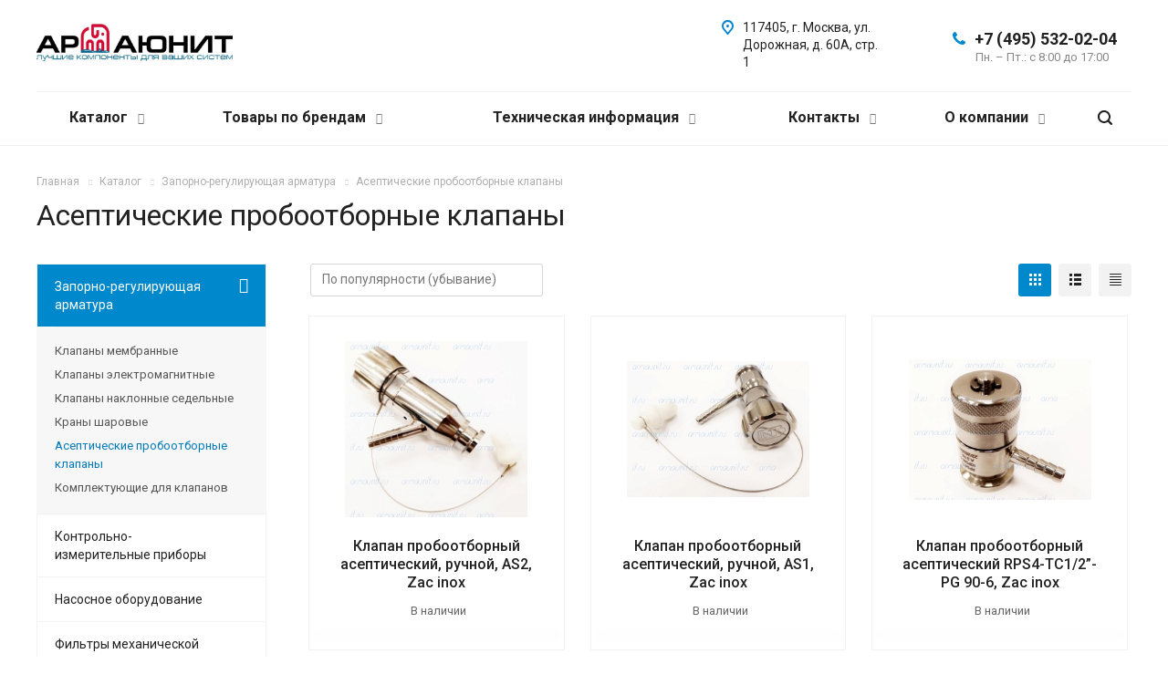

--- FILE ---
content_type: text/html; charset=UTF-8
request_url: https://armaunit.ru/product/zaporno-reguliruyushchaya-apparatura/asepticheskie-probootbornye-klapany/
body_size: 168482
content:
<!DOCTYPE html>
<html xmlns="http://www.w3.org/1999/xhtml" xml:lang="ru" lang="ru" class="  ">
	<head>
						<title>Асептические пробоотборные клапаны - Армаюнит</title>
		<meta name="viewport" content="initial-scale=1.0, width=device-width" />
		<meta name="HandheldFriendly" content="true" />
		<meta name="yes" content="yes" />
		<meta name="apple-mobile-web-app-status-bar-style" content="black" />
		<meta name="SKYPE_TOOLBAR" content="SKYPE_TOOLBAR_PARSER_COMPATIBLE" />
		<meta http-equiv="Content-Type" content="text/html; charset=UTF-8" />
<meta name="keywords" content="Запорно-регулирующая арматура, Трубы и фитинги, Фильтры и мембранные элементы для систем обратного осмоса и ультрафильтрации, Гибкая подводка из PTFE, Трубопроводная и запорно-регулирующая арматура - клапаны, шаровые краны из нержавеющей стали и полимерных материалов. Трубы и фитинги из полимерных материалов. Гибкая подводка из PTFE для чистых и агрессивных сред. Фильтры и мембранные элементы для систем водоподготовки. Поставка систем управления и корпусов для фильтрационных колон и мембранных элементов. Насосное оборудование." />
<meta name="description" content="Компания Армаюнит. Трубопроводная и запорно-регулирующая арматура - клапаны, шаровые краны из нержавеющей стали и полимерных материалов. Трубы и фитинги из полимерных материалов. Гибкая подводка из PTFE для чистых и агрессивных сред. Фильтры и мембранные элементы для систем водоподготовки. Поставка систем управления и корпусов для фильтрационных колон и мембранных элементов. Насосное оборудование." />
<link href="https://fonts.googleapis.com/css?family=Roboto:300italic,400italic,500italic,700italic,400,300,500,700subset=latin,cyrillic-ext"  rel="stylesheet" />
<link href="/bitrix/js/ui/design-tokens/dist/ui.design-tokens.min.css?174838019723463"  rel="stylesheet" />
<link href="/bitrix/js/ui/fonts/opensans/ui.font.opensans.min.css?16877836172320"  rel="stylesheet" />
<link href="/bitrix/js/main/popup/dist/main.popup.bundle.min.css?174838024226589"  rel="stylesheet" />
<link href="/bitrix/cache/css/s1/aspro-allcorp2/page_68c506e2ebe22116461f968678b01f32/page_68c506e2ebe22116461f968678b01f32_v1.css?17483807731923"  rel="stylesheet" />
<link href="/bitrix/cache/css/s1/aspro-allcorp2/default_ed903a7a5ddcb0011e851ad37030a5b1/default_ed903a7a5ddcb0011e851ad37030a5b1_v1.css?17483807731278"  rel="stylesheet" />
<link href="/bitrix/cache/css/s1/aspro-allcorp2/template_c6ac88d144c05747d923429723527718/template_c6ac88d144c05747d923429723527718_v1.css?1748380283726596"  data-template-style="true" rel="stylesheet" />
<script>if(!window.BX)window.BX={};if(!window.BX.message)window.BX.message=function(mess){if(typeof mess==='object'){for(let i in mess) {BX.message[i]=mess[i];} return true;}};</script>
<script>(window.BX||top.BX).message({"JS_CORE_LOADING":"Загрузка...","JS_CORE_NO_DATA":"- Нет данных -","JS_CORE_WINDOW_CLOSE":"Закрыть","JS_CORE_WINDOW_EXPAND":"Развернуть","JS_CORE_WINDOW_NARROW":"Свернуть в окно","JS_CORE_WINDOW_SAVE":"Сохранить","JS_CORE_WINDOW_CANCEL":"Отменить","JS_CORE_WINDOW_CONTINUE":"Продолжить","JS_CORE_H":"ч","JS_CORE_M":"м","JS_CORE_S":"с","JSADM_AI_HIDE_EXTRA":"Скрыть лишние","JSADM_AI_ALL_NOTIF":"Показать все","JSADM_AUTH_REQ":"Требуется авторизация!","JS_CORE_WINDOW_AUTH":"Войти","JS_CORE_IMAGE_FULL":"Полный размер"});</script>

<script src="/bitrix/js/main/core/core.min.js?1748380246225353"></script>

<script>BX.Runtime.registerExtension({"name":"main.core","namespace":"BX","loaded":true});</script>
<script>BX.setJSList(["\/bitrix\/js\/main\/core\/core_ajax.js","\/bitrix\/js\/main\/core\/core_promise.js","\/bitrix\/js\/main\/polyfill\/promise\/js\/promise.js","\/bitrix\/js\/main\/loadext\/loadext.js","\/bitrix\/js\/main\/loadext\/extension.js","\/bitrix\/js\/main\/polyfill\/promise\/js\/promise.js","\/bitrix\/js\/main\/polyfill\/find\/js\/find.js","\/bitrix\/js\/main\/polyfill\/includes\/js\/includes.js","\/bitrix\/js\/main\/polyfill\/matches\/js\/matches.js","\/bitrix\/js\/ui\/polyfill\/closest\/js\/closest.js","\/bitrix\/js\/main\/polyfill\/fill\/main.polyfill.fill.js","\/bitrix\/js\/main\/polyfill\/find\/js\/find.js","\/bitrix\/js\/main\/polyfill\/matches\/js\/matches.js","\/bitrix\/js\/main\/polyfill\/core\/dist\/polyfill.bundle.js","\/bitrix\/js\/main\/core\/core.js","\/bitrix\/js\/main\/polyfill\/intersectionobserver\/js\/intersectionobserver.js","\/bitrix\/js\/main\/lazyload\/dist\/lazyload.bundle.js","\/bitrix\/js\/main\/polyfill\/core\/dist\/polyfill.bundle.js","\/bitrix\/js\/main\/parambag\/dist\/parambag.bundle.js"]);
</script>
<script>BX.Runtime.registerExtension({"name":"fx","namespace":"window","loaded":true});</script>
<script>BX.Runtime.registerExtension({"name":"ui.design-tokens","namespace":"window","loaded":true});</script>
<script>BX.Runtime.registerExtension({"name":"ui.fonts.opensans","namespace":"window","loaded":true});</script>
<script>BX.Runtime.registerExtension({"name":"main.popup","namespace":"BX.Main","loaded":true});</script>
<script>BX.Runtime.registerExtension({"name":"popup","namespace":"window","loaded":true});</script>
<script>(window.BX||top.BX).message({"LANGUAGE_ID":"ru","FORMAT_DATE":"DD.MM.YYYY","FORMAT_DATETIME":"DD.MM.YYYY HH:MI:SS","COOKIE_PREFIX":"BITRIX_SM","SERVER_TZ_OFFSET":"10800","UTF_MODE":"Y","SITE_ID":"s1","SITE_DIR":"\/","USER_ID":"","SERVER_TIME":1769484258,"USER_TZ_OFFSET":0,"USER_TZ_AUTO":"Y","bitrix_sessid":"9ecf4ea8cb0d0db966d8b4658b97e81b"});</script>


<script  src="/bitrix/cache/js/s1/aspro-allcorp2/kernel_main/kernel_main_v1.js?1748380773158469"></script>
<script src="/bitrix/js/main/jquery/jquery-2.2.4.min.js?168778361685578"></script>
<script src="/bitrix/js/main/ajax.min.js?168778361522194"></script>
<script src="/bitrix/js/main/popup/dist/main.popup.bundle.min.js?174838024265924"></script>
<script>BX.setJSList(["\/bitrix\/js\/main\/session.js","\/bitrix\/js\/main\/pageobject\/pageobject.js","\/bitrix\/js\/main\/core\/core_window.js","\/bitrix\/js\/main\/date\/main.date.js","\/bitrix\/js\/main\/core\/core_date.js","\/bitrix\/js\/main\/utils.js","\/bitrix\/js\/main\/core\/core_fx.js","\/bitrix\/templates\/aspro-allcorp2\/components\/bitrix\/catalog.smart.filter\/catalog\/script.js","\/bitrix\/templates\/aspro-allcorp2\/js\/browser.js","\/bitrix\/templates\/aspro-allcorp2\/js\/jquery.actual.min.js","\/bitrix\/templates\/aspro-allcorp2\/js\/jquery.fancybox.js","\/bitrix\/templates\/aspro-allcorp2\/vendor\/jquery.easing.js","\/bitrix\/templates\/aspro-allcorp2\/vendor\/jquery.appear.js","\/bitrix\/templates\/aspro-allcorp2\/vendor\/jquery.cookie.js","\/bitrix\/templates\/aspro-allcorp2\/vendor\/bootstrap.js","\/bitrix\/templates\/aspro-allcorp2\/vendor\/flexslider\/jquery.flexslider.js","\/bitrix\/templates\/aspro-allcorp2\/vendor\/jquery.validate.min.js","\/bitrix\/templates\/aspro-allcorp2\/js\/jquery.uniform.min.js","\/bitrix\/templates\/aspro-allcorp2\/js\/jquery-ui.min.js","\/bitrix\/templates\/aspro-allcorp2\/js\/jqModal.js","\/bitrix\/templates\/aspro-allcorp2\/js\/detectmobilebrowser.js","\/bitrix\/templates\/aspro-allcorp2\/js\/matchMedia.js","\/bitrix\/templates\/aspro-allcorp2\/js\/jquery.alphanumeric.js","\/bitrix\/templates\/aspro-allcorp2\/js\/jquery.autocomplete.js","\/bitrix\/templates\/aspro-allcorp2\/js\/jquery.mousewheel.min.js","\/bitrix\/templates\/aspro-allcorp2\/js\/jquery.mCustomScrollbar.js","\/bitrix\/templates\/aspro-allcorp2\/js\/jquery.mobile.custom.touch.min.js","\/bitrix\/templates\/aspro-allcorp2\/js\/bootstrap-datetimepicker.min.js","\/bitrix\/templates\/aspro-allcorp2\/js\/bootstrap-datetimepicker.ru.js","\/bitrix\/templates\/aspro-allcorp2\/js\/general.js","\/bitrix\/templates\/aspro-allcorp2\/js\/scrollTabs.js","\/bitrix\/templates\/aspro-allcorp2\/js\/custom.js","\/bitrix\/components\/bitrix\/search.title\/script.js","\/bitrix\/templates\/aspro-allcorp2\/components\/bitrix\/search.title\/fixed\/script.js","\/bitrix\/templates\/aspro-allcorp2\/js\/jquery.inputmask.bundle.min.js","\/bitrix\/templates\/aspro-allcorp2\/components\/bitrix\/news.list\/catalog_table_2\/script.js"]);</script>
<script>BX.setCSSList(["\/bitrix\/templates\/aspro-allcorp2\/components\/bitrix\/news\/catalog\/style.css","\/bitrix\/templates\/aspro-allcorp2\/components\/bitrix\/catalog.smart.filter\/catalog\/style.css","\/bitrix\/templates\/aspro-allcorp2\/css\/bootstrap.css","\/bitrix\/templates\/aspro-allcorp2\/css\/fonts\/font-awesome\/css\/font-awesome.min.css","\/bitrix\/templates\/aspro-allcorp2\/vendor\/flexslider\/flexslider.css","\/bitrix\/templates\/aspro-allcorp2\/css\/jquery.fancybox.css","\/bitrix\/templates\/aspro-allcorp2\/css\/theme-elements.css","\/bitrix\/templates\/aspro-allcorp2\/css\/theme-responsive.css","\/bitrix\/templates\/aspro-allcorp2\/css\/jquery.mCustomScrollbar.min.css","\/bitrix\/templates\/aspro-allcorp2\/css\/print.css","\/bitrix\/templates\/aspro-allcorp2\/css\/animation\/animate.min.css","\/bitrix\/templates\/aspro-allcorp2\/css\/animation\/animation_ext.css","\/bitrix\/templates\/aspro-allcorp2\/css\/bootstrap-datetimepicker.min.css","\/bitrix\/templates\/aspro-allcorp2\/css\/h1-normal.css","\/bitrix\/templates\/aspro-allcorp2\/css\/blocks\/line-block.css","\/bitrix\/templates\/.default\/ajax\/ajax.css","\/bitrix\/templates\/aspro-allcorp2\/css\/width-1.css","\/bitrix\/templates\/aspro-allcorp2\/css\/font-10.css","\/bitrix\/templates\/aspro-allcorp2\/css\/page-title-1.css","\/bitrix\/templates\/aspro-allcorp2\/components\/bitrix\/search.title\/fixed\/style.css","\/bitrix\/templates\/aspro-allcorp2\/styles.css","\/bitrix\/templates\/aspro-allcorp2\/template_styles.css","\/bitrix\/templates\/aspro-allcorp2\/css\/responsive.css","\/bitrix\/templates\/aspro-allcorp2\/themes\/CUSTOM_s1\/colors.css","\/bitrix\/templates\/aspro-allcorp2\/bg_color\/light\/bgcolors.css","\/bitrix\/templates\/aspro-allcorp2\/css\/custom.css","\/bitrix\/templates\/aspro-allcorp2\/components\/bitrix\/news.list\/catalog_table_2\/style.css"]);</script>
<script>BX.message({'JS_REQUIRED':'Заполните это поле!','JS_FORMAT':'Неверный формат!','JS_FILE_EXT':'Недопустимое расширение файла!','JS_PASSWORD_COPY':'Пароли не совпадают!','JS_PASSWORD_LENGTH':'Минимум 6 символов!','JS_ERROR':'Неверно заполнено поле!','JS_FILE_SIZE':'Максимальный размер 5мб!','JS_FILE_BUTTON_NAME':'Выберите файл','JS_FILE_DEFAULT':'Файл не найден','JS_DATE':'Некорректная дата!','JS_DATETIME':'Некорректная дата/время!','JS_REQUIRED_LICENSES':'Согласитесь с условиями','S_CALLBACK':'Заказать звонок','S_QUESTION':'Задать вопрос','S_ASK_QUESTION':'Задать вопрос','ERROR_INCLUDE_MODULE_DIGITAL_TITLE':'Ошибка подключения модуля &laquo;Аспро: Digital-компания&raquo;','ERROR_INCLUDE_MODULE_DIGITAL_TEXT':'Ошибка подключения модуля &laquo;Аспро: Digital-компания&raquo;.<br />Пожалуйста установите модуль и повторите попытку','S_SERVICES':'Наши услуги','S_SERVICES_SHORT':'Услуги','S_TO_ALL_SERVICES':'Все услуги','S_CATALOG':'Каталог товаров','S_CATALOG_SHORT':'Каталог','S_TO_ALL_CATALOG':'Весь каталог','S_CATALOG_FAVORITES':'Наши товары','S_CATALOG_FAVORITES_SHORT':'Товары','S_NEWS':'Новости','S_TO_ALL_NEWS':'Все новости','S_COMPANY':'О компании','S_OTHER':'Прочее','S_CONTENT':'Контент','T_JS_ARTICLE':'Артикул: ','T_JS_NAME':'Наименование: ','T_JS_PRICE':'Цена: ','T_JS_QUANTITY':'Количество: ','T_JS_SUMM':'Сумма: ','FANCY_CLOSE':'Закрыть','FANCY_NEXT':'Вперед','FANCY_PREV':'Назад','CUSTOM_COLOR_CHOOSE':'Выбрать','CUSTOM_COLOR_CANCEL':'Отмена','S_MOBILE_MENU':'Меню','DIGITAL_T_MENU_BACK':'Назад','DIGITAL_T_MENU_CALLBACK':'Обратная связь','DIGITAL_T_MENU_CONTACTS_TITLE':'Будьте на связи','TITLE_BASKET':'В корзине товаров на #SUMM#','BASKET_SUMM':'#SUMM#','EMPTY_BASKET':'Корзина пуста','TITLE_BASKET_EMPTY':'Корзина пуста','BASKET':'Корзина','SEARCH_TITLE':'Поиск','SOCIAL_TITLE':'Оставайтесь на связи','LOGIN':'Войти','MY_CABINET':'Мой кабинет','SUBSCRIBE_TITLE':'Будьте всегда в курсе','HEADER_SCHEDULE':'Время работы','SEO_TEXT':'SEO описание','COMPANY_IMG':'Картинка компании','COMPANY_TEXT':'Описание компании','JS_RECAPTCHA_ERROR':'Пройдите проверку','JS_PROCESSING_ERROR':'Согласитесь с условиями!','CONFIG_SAVE_SUCCESS':'Настройки сохранены','CONFIG_SAVE_FAIL':'Ошибка сохранения настроек','RELOAD_PAGE':'Обновить страницу','REFRESH':'Поменять картинку','RECAPTCHA_TEXT':'Подтвердите, что вы не робот','DATE_TIME_DAYS_1':'Пн','DATE_TIME_DAYS_2':'Вт','DATE_TIME_DAYS_3':'Ср','DATE_TIME_DAYS_4':'Чт','DATE_TIME_DAYS_5':'Пт','DATE_TIME_DAYS_6':'Сб','DATE_TIME_DAYS_7':'Вс','DATE_TIME_DAYS_FULL_1':'Понедельник','DATE_TIME_DAYS_FULL_2':'Вторник','DATE_TIME_DAYS_FULL_3':'Среда','DATE_TIME_DAYS_FULL_4':'Четверг','DATE_TIME_DAYS_FULL_5':'Пятница','DATE_TIME_DAYS_FULL_6':'Суббота','DATE_TIME_DAYS_FULL_7':'Воскресенье','DATE_TIME_DAYS_SHORT_1':'Пнд','DATE_TIME_DAYS_SHORT_2':'Втр','DATE_TIME_DAYS_SHORT_3':'Срд','DATE_TIME_DAYS_SHORT_4':'Чтв','DATE_TIME_DAYS_SHORT_5':'Птн','DATE_TIME_DAYS_SHORT_6':'Суб','DATE_TIME_DAYS_SHORT_7':'Вск','DATE_TIME_MOUNTH_1':'Январь','DATE_TIME_MOUNTH_2':'Февраль','DATE_TIME_MOUNTH_3':'Март','DATE_TIME_MOUNTH_4':'Апрель','DATE_TIME_MOUNTH_5':'Май','DATE_TIME_MOUNTH_6':'Июнь','DATE_TIME_MOUNTH_7':'Июль','DATE_TIME_MOUNTH_8':'Август','DATE_TIME_MOUNTH_9':'Сентябрь','DATE_TIME_MOUNTH_10':'Октябрь','DATE_TIME_MOUNTH_11':'Ноябрь','DATE_TIME_MOUNTH_12':'Декабрь','DATE_TIME_MOUNTH_SHORT_1':'Янв','DATE_TIME_MOUNTH_SHORT_2':'Фев','DATE_TIME_MOUNTH_SHORT_3':'Мар','DATE_TIME_MOUNTH_SHORT_4':'Апр','DATE_TIME_MOUNTH_SHORT_5':'Май','DATE_TIME_MOUNTH_SHORT_6':'Июн','DATE_TIME_MOUNTH_SHORT_7':'Июл','DATE_TIME_MOUNTH_SHORT_8':'Авг','DATE_TIME_MOUNTH_SHORT_9':'Сен','DATE_TIME_MOUNTH_SHORT_10':'Окт','DATE_TIME_MOUNTH_SHORT_11':'Ноя','DATE_TIME_MOUNTH_SHORT_12':'Дек','DATE_TIME_TODAY':'Сегодня'})</script>
<link rel="shortcut icon" href="/favicon.ico" type="image/x-icon" />
<link rel="apple-touch-icon" sizes="180x180" href="/include/apple-touch-icon.png" />
<meta property="og:title" content="Асептические пробоотборные клапаны - Армаюнит" />
<meta property="og:type" content="website" />
<meta property="og:image" content="https://armaunit.ru/upload/iblock/7a2/4fisg8vb1iib9b05oojg86y5pdtig5do.JPG" />
<link rel="image_src" href="https://armaunit.ru/upload/iblock/7a2/4fisg8vb1iib9b05oojg86y5pdtig5do.JPG"  />
<meta property="og:url" content="https://armaunit.ru/product/zaporno-reguliruyushchaya-apparatura/asepticheskie-probootbornye-klapany/" />
<meta property="og:description" content="Компания Армаюнит. Трубопроводная и запорно-регулирующая арматура - клапаны, шаровые краны из нержавеющей стали и полимерных материалов. Трубы и фитинги из полимерных материалов. Гибкая подводка из PTFE для чистых и агрессивных сред. Фильтры и мембранные элементы для систем водоподготовки. Поставка систем управления и корпусов для фильтрационных колон и мембранных элементов. Насосное оборудование." />



<script  src="/bitrix/cache/js/s1/aspro-allcorp2/template_24e8c52470565298b6d4296be3d5e6b7/template_24e8c52470565298b6d4296be3d5e6b7_v1.js?1748380283481935"></script>
<script  src="/bitrix/cache/js/s1/aspro-allcorp2/page_84534e74c0a7a304f038b32718abbedb/page_84534e74c0a7a304f038b32718abbedb_v1.js?174838077317193"></script>
<script  src="/bitrix/cache/js/s1/aspro-allcorp2/default_f3dd8c0db508ba82ec249ba1e591b0b3/default_f3dd8c0db508ba82ec249ba1e591b0b3_v1.js?17483807731061"></script>
<script>var _ba = _ba || []; _ba.push(["aid", "49f0011cc045d1d5cc76a6e8999e6744"]); _ba.push(["host", "armaunit.ru"]); (function() {var ba = document.createElement("script"); ba.type = "text/javascript"; ba.async = true;ba.src = (document.location.protocol == "https:" ? "https://" : "http://") + "bitrix.info/ba.js";var s = document.getElementsByTagName("script")[0];s.parentNode.insertBefore(ba, s);})();</script>


					<link href="/bitrix/templates/.default/css/custom.css"rel="stylesheet" /></head>

	<body class="  header_nopacity header_fill_none side_left all_title_2 mfixed_N mfixed_view_always fill_bg_n mheader-v1 footer-v6  header-v1 title-v1 with_phones">
		<div id="panel"></div>
		
				<script>
		var arBasketItems = {};
		var arAllcorp2Options = ({
			'SITE_DIR' : '/',
			'SITE_ID' : 's1',
			'SITE_TEMPLATE_PATH' : '/bitrix/templates/aspro-allcorp2',
			'SITE_ADDRESS' : "'armaunit.ru,armaunit.ru'",
			'THEME' : ({
				'THEME_SWITCHER' : 'N',
				'BASE_COLOR' : 'CUSTOM',
				'BASE_COLOR_CUSTOM' : '0088cc',
				'LOGO_IMAGE' : '/upload/CAllcorp2/c63/brahpu94ryp66p4098w483bejeou029y.jpg',
				'LOGO_IMAGE_LIGHT' : '/upload/CAllcorp2/c63/brahpu94ryp66p4098w483bejeou029y.jpg',
				'TOP_MENU' : 'N',
				'TOP_MENU_FIXED' : 'Y',
				'COLORED_LOGO' : 'Y',
				'SIDE_MENU' : 'LEFT',
				'SCROLLTOTOP_TYPE' : 'ROUND_COLOR',
				'SCROLLTOTOP_POSITION' : 'PADDING',
				'SCROLLTOTOP_POSITION_RIGHT' : '',
				'SCROLLTOTOP_POSITION_BOTTOM' : '',
				'CAPTCHA_FORM_TYPE' : 'N',
				'PHONE_MASK' : '+7 (999) 999-99-99',
				'VALIDATE_PHONE_MASK' : '^[+][0-9] [(][0-9]{3}[)] [0-9]{3}[-][0-9]{2}[-][0-9]{2}$',
				'DATE_MASK' : 'dd.mm.yyyy',
				'DATE_PLACEHOLDER' : 'дд.мм.гггг',
				'VALIDATE_DATE_MASK' : '^[0-9]{1,2}\.[0-9]{1,2}\.[0-9]{4}$',
				'DATETIME_MASK' : 'dd.mm.yyyy h:s',
				'DATETIME_PLACEHOLDER' : 'дд.мм.гггг чч:мм',
				'VALIDATE_DATETIME_MASK' : '^[0-9]{1,2}\.[0-9]{1,2}\.[0-9]{4} [0-9]{1,2}\:[0-9]{1,2}$',
				'VALIDATE_FILE_EXT' : 'png|jpg|jpeg|gif|doc|docx|xls|xlsx|txt|pdf|odt|rtf',
				'SOCIAL_VK' : 'http://vk.com/',
				'SOCIAL_FACEBOOK' : 'http://www.facebook.com/',
				'SOCIAL_TWITTER' : 'http://twitter.com/',
				'SOCIAL_YOUTUBE' : 'http://youtube.com/',
				'SOCIAL_ODNOKLASSNIKI' : 'http://www.odnoklassniki.ru/',
				'SOCIAL_GOOGLEPLUS' : '',
				'BANNER_WIDTH' : '',
				'TEASERS_INDEX' : 'Y',
				'CATALOG_INDEX' : 'Y',
				'PORTFOLIO_INDEX' : 'N',
				'INSTAGRAMM_INDEX' : 'N',
				'BIGBANNER_ANIMATIONTYPE' : 'SLIDE_HORIZONTAL',
				'BIGBANNER_SLIDESSHOWSPEED' : '5000',
				'BIGBANNER_ANIMATIONSPEED' : '600',
				'PARTNERSBANNER_SLIDESSHOWSPEED' : '5000',
				'PARTNERSBANNER_ANIMATIONSPEED' : '600',
				'ORDER_VIEW' : 'N',
				'ORDER_BASKET_VIEW' : 'FLY',
				'URL_BASKET_SECTION' : '/cart/',
				'URL_ORDER_SECTION' : '/cart/order/',
				'PAGE_WIDTH' : '1',
				'PAGE_CONTACTS' : '2',
				'CATALOG_BLOCK_TYPE' : 'catalog_table_2',
				'HEADER_TYPE' : '1',
				'HEADER_TOP_LINE' : '',
				'HEADER_FIXED' : '2',
				'HEADER_MOBILE' : '1',
				'HEADER_MOBILE_MENU' : '1',
				'HEADER_MOBILE_MENU_SHOW_TYPE' : '',
				'TYPE_SEARCH' : 'fixed',
				'PAGE_TITLE' : '1',
				'INDEX_TYPE' : 'index1',
				'FOOTER_TYPE' : '6',
				'REGIONALITY_SEARCH_ROW' : 'N',
				'FOOTER_TYPE' : '6',
				'PRINT_BUTTON' : 'N',
				'SHOW_SMARTFILTER' : 'Y',
				'LICENCE_CHECKED' : 'N',
				'FILTER_VIEW' : 'VERTICAL',
				'YA_GOLAS' : 'N',
				'YA_COUNTER_ID' : '',
				'USE_FORMS_GOALS' : 'COMMON',
				'USE_SALE_GOALS' : 'Y',
				'USE_DEBUG_GOALS' : 'N',
				'DEFAULT_MAP_MARKET' : 'N',
				'IS_BASKET_PAGE' : '',
				'IS_ORDER_PAGE' : '',
				'COMPACT_FOOTER_MOBILE' : 'Y',
				'SHOW_BASKET_NOTICE': 'Y',
				'SHOW_BASKET_ONADDTOCART': 'Y',
			}),
			"PRESETS": [{'ID':'968','TITLE':'Тип 1','DESCRIPTION':'','IMG':'/bitrix/images/aspro.allcorp2/themes/preset968_1573817463.png','OPTIONS':{'THEME_SWITCHER':'Y','BASE_COLOR':'10','BASE_COLOR_CUSTOM':'0088cc','SHOW_BG_BLOCK':'N','COLORED_LOGO':'Y','PAGE_WIDTH':'3','FONT_STYLE':'10','MENU_COLOR':'NONE','LEFT_BLOCK':'1','SIDE_MENU':'LEFT','H1_STYLE':'2','TYPE_SEARCH':'fixed','PAGE_TITLE':'5','HOVER_TYPE_IMG':'blink','SHOW_LICENCE':'Y','MAX_DEPTH_MENU':'3','HIDE_SITE_NAME_TITLE':'Y','SHOW_CALLBACK':'Y','PRINT_BUTTON':'N','USE_GOOGLE_RECAPTCHA':'N','GOOGLE_RECAPTCHA_SHOW_LOGO':'Y','HIDDEN_CAPTCHA':'Y','INSTAGRAMM_WIDE_BLOCK':'N','BIGBANNER_HIDEONNARROW':'N','INDEX_TYPE':{'VALUE':'index1','SUB_PARAMS':{'BIG_BANNER_INDEX':'Y','FLOAT_BANNERS_INDEX':{'VALUE':'Y','TEMPLATE':'front-banners-float'},'CATALOG_SECTIONS_INDEX':'Y','TEASERS_INDEX':'Y','NEWS_INDEX':'Y','BLOG_INDEX':'Y','PORTFOLIO_INDEX':{'VALUE':'N','TEMPLATE':'front-projects_1'},'CATALOG_INDEX':'Y','REVIEWS_INDEX':'Y','INSTAGRAMM_INDEX':'Y','COMPANY_INDEX':'Y','PARTNERS_INDEX':'Y','MAP_INDEX':'N'},'ORDER':'BIG_BANNER_INDEX,FLOAT_BANNERS_INDEX,CATALOG_SECTIONS_INDEX,CATALOG_INDEX,TEASERS_INDEX,NEWS_INDEX,BLOG_INDEX,PORTFOLIO_INDEX,REVIEWS_INDEX,INSTAGRAMM_INDEX,COMPANY_INDEX,PARTNERS_INDEX,MAP_INDEX'},'FRONT_PAGE_BRANDS':'brands_slider','FRONT_PAGE_SECTIONS':'front_sections_only','TOP_MENU_FIXED':'Y','HEADER_TYPE':'1','USE_REGIONALITY':'Y','FILTER_VIEW':'COMPACT','SEARCH_VIEW_TYPE':'with_filter','USE_FAST_VIEW_PAGE_DETAIL':'fast_view_1','SHOW_TOTAL_SUMM':'Y','CHANGE_TITLE_ITEM':'N','VIEW_TYPE_HIGHLOAD_PROP':'N','SHOW_HEADER_GOODS':'Y','SEARCH_HIDE_NOT_AVAILABLE':'N','LEFT_BLOCK_CATALOG_ICONS':'N','SHOW_CATALOG_SECTIONS_ICONS':'Y','LEFT_BLOCK_CATALOG_DETAIL':'Y','CATALOG_COMPARE':'Y','CATALOG_PAGE_DETAIL':'element_1','SHOW_BREADCRUMBS_CATALOG_SUBSECTIONS':'Y','SHOW_BREADCRUMBS_CATALOG_CHAIN':'H1','TYPE_SKU':'TYPE_1','DETAIL_PICTURE_MODE':'POPUP','MENU_POSITION':'LINE','MENU_TYPE_VIEW':'HOVER','VIEWED_TYPE':'LOCAL','VIEWED_TEMPLATE':'HORIZONTAL','USE_WORD_EXPRESSION':'Y','ORDER_BASKET_VIEW':'FLY','ORDER_BASKET_COLOR':'DARK','SHOW_BASKET_ONADDTOCART':'Y','SHOW_BASKET_PRINT':'Y','SHOW_BASKET_ON_PAGES':'N','USE_PRODUCT_QUANTITY_LIST':'Y','USE_PRODUCT_QUANTITY_DETAIL':'Y','ONE_CLICK_BUY_CAPTCHA':'N','SHOW_ONECLICKBUY_ON_BASKET_PAGE':'Y','ONECLICKBUY_SHOW_DELIVERY_NOTE':'N','PAGE_CONTACTS':'3','CONTACTS_USE_FEEDBACK':'Y','CONTACTS_USE_MAP':'Y','BLOG_PAGE':'list_elements_2','PROJECTS_PAGE':'list_elements_2','NEWS_PAGE':'list_elements_2','STAFF_PAGE':'list_elements_1','PARTNERS_PAGE':'list_elements_1','PARTNERS_PAGE_DETAIL':'element_4','VACANCY_PAGE':'list_elements_1','LICENSES_PAGE':'list_elements_1','FOOTER_TYPE':'1','ADV_TOP_HEADER':'N','ADV_TOP_UNDERHEADER':'N','ADV_SIDE':'Y','ADV_CONTENT_TOP':'N','ADV_CONTENT_BOTTOM':'N','ADV_FOOTER':'N','HEADER_MOBILE_FIXED':'Y','HEADER_MOBILE':'1','HEADER_MOBILE_MENU':'2','HEADER_MOBILE_MENU_OPEN':'1','PERSONAL_ONEFIO':'Y','LOGIN_EQUAL_EMAIL':'N','YA_GOALS':'N','YANDEX_ECOMERCE':'N','GOOGLE_ECOMERCE':'N','CALLBACK_BUTTON':'Y','RIGHT_FORM_BLOCK':'Y','USE_BITRIX_FORM':'Y','USE_LAZY_LOAD':'Y','VIEW_TYPE_LEFT_BLOCK':'with_tizers','COUNT_ITEMS_IN_LINE_MENU':'4','ORDER_VIEW':'Y','SHOW_SMARTFILTER':'Y','SHOW_LEFT_BLOCK':'Y','SECTIONS_TYPE_VIEW_CATALOG':'sections_2','SECTION_TYPE_VIEW_CATALOG':'section_2','ELEMENTS_TABLE_TYPE_VIEW':'catalog_table_2','SECTIONS_TYPE_VIEW':'sections_1','SECTION_TYPE_VIEW':'section_2','ELEMENTS_PAGE':'list_elements_1','ELEMENT_PAGE_DETAIL':'element_1','ELEMENTS_PROJECT_PAGE':'list_elements_2','SHOW_PROJECTS_MAP':'Y','SHOW_PROJECTS_MAP_DETAIL':'Y','COMPACT_MOBILE_MENU':'Y','FIXED_MOBILE_MENU':'Y','BIGBANNER_MOBILE':'3','CATALOG_SECTIONS_COMPACT_VIEW_MOBILE':'N','COMPACT_FOOTER_MOBILE':'Y','CABINET':'Y','YA_GOLAS':'N','CATALOG_SECTIONS_COMPACT_VIEW_MOBILE_MAINPAGE':'N','CATALOG_SECTIONS_COMPACT_VIEW_MOBILE_PRODUCT':'N'}},{'ID':'983','TITLE':'Тип 2','DESCRIPTION':'','IMG':'/bitrix/images/aspro.allcorp2/themes/preset983_1573819403.png','OPTIONS':{'BASE_COLOR':'4','BASE_COLOR_CUSTOM':'de002b','SHOW_BG_BLOCK':'N','FONT_STYLE':'10','PAGE_WIDTH':'3','H1_STYLE':'2','PAGE_TITLE':'1','HOVER_TYPE_IMG':'blink','SHOW_LICENCE':'Y','PRINT_BUTTON':'N','CALLBACK_BUTTON':'Y','RIGHT_FORM_BLOCK':'Y','USE_BITRIX_FORM':'Y','USE_LAZY_LOAD':'Y','INDEX_TYPE':{'VALUE':'index2','SUB_PARAMS':{'BIG_BANNER_INDEX':'Y','PORTFOLIO_INDEX':{'VALUE':'Y','TEMPLATE':'front-projects_2'},'CATALOG_SECTIONS_INDEX':'N','TEASERS_INDEX':'Y','NEWS_INDEX':'N','BLOG_INDEX':'N','CATALOG_INDEX':'Y','FLOAT_BANNERS_INDEX':{'VALUE':'N','TEMPLATE':'front-services_3'},'REVIEWS_INDEX':'Y','INSTAGRAMM_INDEX':'Y','COMPANY_INDEX':'N','PARTNERS_INDEX':'N','MAP_INDEX':'N'},'ORDER':'BIG_BANNER_INDEX,PORTFOLIO_INDEX,CATALOG_SECTIONS_INDEX,NEWS_INDEX,BLOG_INDEX,CATALOG_INDEX,TEASERS_INDEX,FLOAT_BANNERS_INDEX,REVIEWS_INDEX,INSTAGRAMM_INDEX,COMPANY_INDEX,PARTNERS_INDEX,MAP_INDEX'},'TOP_MENU_FIXED':'Y','MENU_COLOR':'LIGHT','HEADER_TYPE':'2','SIDE_MENU':'LEFT','VIEW_TYPE_LEFT_BLOCK':'with_tizers','SHOW_CATALOG_SECTIONS_ICONS':'Y','COUNT_ITEMS_IN_LINE_MENU':'4','USE_REGIONALITY':'Y','ORDER_VIEW':'Y','SHOW_SMARTFILTER':'Y','SHOW_LEFT_BLOCK':'Y','SECTIONS_TYPE_VIEW_CATALOG':'sections_2','SECTION_TYPE_VIEW_CATALOG':'section_2','ELEMENTS_TABLE_TYPE_VIEW':'catalog_table_2','CATALOG_PAGE_DETAIL':'element_1','SECTIONS_TYPE_VIEW':'sections_1','SECTION_TYPE_VIEW':'section_2','ELEMENTS_PAGE':'list_elements_1','ELEMENT_PAGE_DETAIL':'element_1','ELEMENTS_PROJECT_PAGE':'list_elements_2','SHOW_PROJECTS_MAP':'Y','SHOW_PROJECTS_MAP_DETAIL':'Y','PAGE_CONTACTS':'3','BLOG_PAGE':'list_elements_2','NEWS_PAGE':'list_elements_2','STAFF_PAGE':'list_elements_1','PARTNERS_PAGE':'list_elements_1','VACANCY_PAGE':'list_elements_1','LICENSES_PAGE':'list_elements_1','FOOTER_TYPE':'3','ADV_TOP_HEADER':'N','ADV_TOP_UNDERHEADER':'N','ADV_SIDE':'Y','ADV_CONTENT_TOP':'N','ADV_CONTENT_BOTTOM':'N','ADV_FOOTER':'N','HEADER_MOBILE_FIXED':'Y','HEADER_MOBILE':'1','HEADER_MOBILE_MENU':'2','COMPACT_MOBILE_MENU':'Y','HEADER_MOBILE_MENU_OPEN':'1','BIGBANNER_MOBILE':'3','CATALOG_SECTIONS_COMPACT_VIEW_MOBILE_MAINPAGE':'N','CATALOG_SECTIONS_COMPACT_VIEW_MOBILE_PRODUCT':'N','COMPACT_FOOTER_MOBILE':'Y','CABINET':'Y','LOGIN_EQUAL_EMAIL':'N','YA_GOLAS':'N'}},{'ID':'521','TITLE':'Тип 3','DESCRIPTION':'','IMG':'/bitrix/images/aspro.allcorp2/themes/preset521_1573819598.png','OPTIONS':{'BASE_COLOR':'13','BASE_COLOR_CUSTOM':'0fa8ae','SHOW_BG_BLOCK':'N','FONT_STYLE':'4','PAGE_WIDTH':'3','H1_STYLE':'2','PAGE_TITLE':'1','HOVER_TYPE_IMG':'blink','SHOW_LICENCE':'Y','PRINT_BUTTON':'N','CALLBACK_BUTTON':'Y','RIGHT_FORM_BLOCK':'Y','USE_BITRIX_FORM':'Y','USE_LAZY_LOAD':'Y','INDEX_TYPE':{'VALUE':'index3','SUB_PARAMS':{'BIG_BANNER_INDEX':'Y','TEASERS_INDEX':'Y','FLOAT_BANNERS_INDEX':{'VALUE':'Y','TEMPLATE':'front-services_2'},'COMPANY_INDEX':'N','CATALOG_INDEX':'Y','PORTFOLIO_INDEX':{'VALUE':'Y','TEMPLATE':'front-projects_2'},'MAP_INDEX':'Y'},'ORDER':'BIG_BANNER_INDEX,PORTFOLIO_INDEX,CATALOG_SECTIONS_INDEX,NEWS_INDEX,BLOG_INDEX,CATALOG_INDEX,TEASERS_INDEX,FLOAT_BANNERS_INDEX,REVIEWS_INDEX,INSTAGRAMM_INDEX,COMPANY_INDEX,PARTNERS_INDEX,MAP_INDEX'},'TOP_MENU_FIXED':'Y','MENU_COLOR':'NONE','HEADER_TYPE':'1','SIDE_MENU':'LEFT','VIEW_TYPE_LEFT_BLOCK':'with_tizers','SHOW_CATALOG_SECTIONS_ICONS':'Y','COUNT_ITEMS_IN_LINE_MENU':'4','USE_REGIONALITY':'Y','ORDER_VIEW':'Y','SHOW_SMARTFILTER':'Y','SHOW_LEFT_BLOCK':'Y','SECTIONS_TYPE_VIEW_CATALOG':'sections_2','SECTION_TYPE_VIEW_CATALOG':'section_2','ELEMENTS_TABLE_TYPE_VIEW':'catalog_table_2','CATALOG_PAGE_DETAIL':'element_1','SECTIONS_TYPE_VIEW':'sections_1','SECTION_TYPE_VIEW':'section_2','ELEMENTS_PAGE':'list_elements_1','ELEMENT_PAGE_DETAIL':'element_1','ELEMENTS_PROJECT_PAGE':'list_elements_2','SHOW_PROJECTS_MAP':'Y','SHOW_PROJECTS_MAP_DETAIL':'Y','PAGE_CONTACTS':'3','BLOG_PAGE':'list_elements_2','NEWS_PAGE':'list_elements_2','STAFF_PAGE':'list_elements_1','PARTNERS_PAGE':'list_elements_1','VACANCY_PAGE':'list_elements_1','LICENSES_PAGE':'list_elements_1','FOOTER_TYPE':'5','ADV_TOP_HEADER':'N','ADV_TOP_UNDERHEADER':'N','ADV_SIDE':'Y','ADV_CONTENT_TOP':'N','ADV_CONTENT_BOTTOM':'N','ADV_FOOTER':'N','HEADER_MOBILE_FIXED':'Y','HEADER_MOBILE':'1','HEADER_MOBILE_MENU':'2','COMPACT_MOBILE_MENU':'Y','HEADER_MOBILE_MENU_OPEN':'1','BIGBANNER_MOBILE':'3','CATALOG_SECTIONS_COMPACT_VIEW_MOBILE_MAINPAGE':'N','CATALOG_SECTIONS_COMPACT_VIEW_MOBILE_PRODUCT':'N','COMPACT_FOOTER_MOBILE':'Y','CABINET':'Y','LOGIN_EQUAL_EMAIL':'N','YA_GOLAS':'N'}},{'ID':'223','TITLE':'Тип 4','DESCRIPTION':'','IMG':'/bitrix/images/aspro.allcorp2/themes/preset223_1573885220.png','OPTIONS':{'BASE_COLOR':'3','BASE_COLOR_CUSTOM':'e65100','SHOW_BG_BLOCK':'N','FONT_STYLE':'10','PAGE_WIDTH':'3','H1_STYLE':'2','PAGE_TITLE':'1','HOVER_TYPE_IMG':'blink','SHOW_LICENCE':'Y','PRINT_BUTTON':'N','CALLBACK_BUTTON':'Y','RIGHT_FORM_BLOCK':'Y','USE_BITRIX_FORM':'Y','USE_LAZY_LOAD':'Y','INDEX_TYPE':{'VALUE':'index4','SUB_PARAMS':{'BIG_BANNER_INDEX':'Y','TEASERS_INDEX':'Y','PORTFOLIO_INDEX':{'VALUE':'Y','TEMPLATE':'front-projects_1'},'CATALOG_SECTIONS_INDEX':'N','FLOAT_BANNERS_INDEX':{'VALUE':'Y','TEMPLATE':'front-services_1'},'CATALOG_INDEX':'Y','PARTNERS_INDEX':'Y','INSTAGRAMM_INDEX':'Y','NEWS_INDEX':'Y','REVIEWS_INDEX':'Y','BLOG_INDEX':'N','COMPANY_INDEX':'Y','MAP_INDEX':'Y'},'ORDER':'BIG_BANNER_INDEX,PORTFOLIO_INDEX,CATALOG_SECTIONS_INDEX,NEWS_INDEX,BLOG_INDEX,CATALOG_INDEX,TEASERS_INDEX,FLOAT_BANNERS_INDEX,REVIEWS_INDEX,INSTAGRAMM_INDEX,COMPANY_INDEX,PARTNERS_INDEX,MAP_INDEX'},'TOP_MENU_FIXED':'Y','MENU_COLOR':'COLORED','HEADER_TYPE':'3','SIDE_MENU':'LEFT','VIEW_TYPE_LEFT_BLOCK':'with_tizers','SHOW_CATALOG_SECTIONS_ICONS':'Y','COUNT_ITEMS_IN_LINE_MENU':'4','USE_REGIONALITY':'Y','ORDER_VIEW':'Y','SHOW_SMARTFILTER':'Y','SHOW_LEFT_BLOCK':'Y','SECTIONS_TYPE_VIEW_CATALOG':'sections_2','SECTION_TYPE_VIEW_CATALOG':'section_2','ELEMENTS_TABLE_TYPE_VIEW':'catalog_table_2','CATALOG_PAGE_DETAIL':'element_1','SECTIONS_TYPE_VIEW':'sections_1','SECTION_TYPE_VIEW':'section_2','ELEMENTS_PAGE':'list_elements_1','ELEMENT_PAGE_DETAIL':'element_1','ELEMENTS_PROJECT_PAGE':'list_elements_2','SHOW_PROJECTS_MAP':'Y','SHOW_PROJECTS_MAP_DETAIL':'Y','PAGE_CONTACTS':'3','BLOG_PAGE':'list_elements_2','NEWS_PAGE':'list_elements_2','STAFF_PAGE':'list_elements_1','PARTNERS_PAGE':'list_elements_1','VACANCY_PAGE':'list_elements_1','LICENSES_PAGE':'list_elements_1','FOOTER_TYPE':'4','ADV_TOP_HEADER':'N','ADV_TOP_UNDERHEADER':'N','ADV_SIDE':'Y','ADV_CONTENT_TOP':'N','ADV_CONTENT_BOTTOM':'N','ADV_FOOTER':'N','HEADER_MOBILE_FIXED':'Y','HEADER_MOBILE':'1','HEADER_MOBILE_MENU':'2','COMPACT_MOBILE_MENU':'Y','HEADER_MOBILE_MENU_OPEN':'1','BIGBANNER_MOBILE':'3','CATALOG_SECTIONS_COMPACT_VIEW_MOBILE_MAINPAGE':'N','CATALOG_SECTIONS_COMPACT_VIEW_MOBILE_PRODUCT':'N','COMPACT_FOOTER_MOBILE':'Y','CABINET':'Y','LOGIN_EQUAL_EMAIL':'N','YA_GOLAS':'N'}}],
		});
		if(arAllcorp2Options.SITE_ADDRESS)
			arAllcorp2Options.SITE_ADDRESS = arAllcorp2Options.SITE_ADDRESS.replace(/'/g, "");
		</script>
		<!--'start_frame_cache_options-block'-->			<script>
				var arBasketItems = [];
			</script>
		<!--'end_frame_cache_options-block'-->				



		



				<div class="visible-lg visible-md title-v1">
			<header class="header_1 long ">
	<div class="logo_and_menu-row">
		<div class="logo-row top-fill">
			<div class="maxwidth-theme">
								<div class="logo-block paddings pull-left">
					<div class="logo colored">
						<a href="/"><img src="/upload/CAllcorp2/c63/brahpu94ryp66p4098w483bejeou029y.jpg" alt="Армаюнит" title="Армаюнит" /></a>					</div>
				</div>
																<div class="right-icons pull-right">
					<div class="phone-block with_btn">
						<div class="region-block inner-table-block">
							<div class="inner-table-block p-block">
														<!--'start_frame_cache_header-regionality-block1'-->				<!--'end_frame_cache_header-regionality-block1'-->								</div>
																						<div class="inner-table-block p-block">
											
								<div class="phone big">
								<i class="svg inline  svg-inline-phone colored" aria-hidden="true" ><svg xmlns="http://www.w3.org/2000/svg" width="14" height="14" viewBox="0 0 14 14">
  <defs>
    <style>
      .pcls-1 {
        fill: #222;
        fill-rule: evenodd;
      }
    </style>
  </defs>
  <path class="pcls-1" d="M14,11.052a0.5,0.5,0,0,0-.03-0.209,1.758,1.758,0,0,0-.756-0.527C12.65,10,12.073,9.69,11.515,9.363a2.047,2.047,0,0,0-.886-0.457c-0.607,0-1.493,1.8-2.031,1.8a2.138,2.138,0,0,1-.856-0.388A9.894,9.894,0,0,1,3.672,6.253,2.134,2.134,0,0,1,3.283,5.4c0-.536,1.8-1.421,1.8-2.027a2.045,2.045,0,0,0-.458-0.885C4.3,1.932,3.99,1.355,3.672.789A1.755,1.755,0,0,0,3.144.034,0.5,0.5,0,0,0,2.935,0,4.427,4.427,0,0,0,1.551.312,2.62,2.62,0,0,0,.5,1.524,3.789,3.789,0,0,0-.011,3.372a7.644,7.644,0,0,0,.687,2.6A9.291,9.291,0,0,0,1.5,7.714a16.783,16.783,0,0,0,4.778,4.769,9.283,9.283,0,0,0,1.742.825,7.673,7.673,0,0,0,2.608.686,3.805,3.805,0,0,0,1.851-.507,2.62,2.62,0,0,0,1.214-1.052A4.418,4.418,0,0,0,14,11.052Z"/>
</svg>
</i>
				<a href="tel:+74955320204">+7 (495) 532-02-04</a>
							</div>
																						<div class=" schedule">
									Пн. – Пт.: с 8:00 до 17:00							</div>
														</div>
													</div>
											</div>
				</div>
								<div class="col-md-2 pull-right">
					<div class="inner-table-block address">
						
		
												<div class="address-block">
													<i class="svg inline  svg-inline-address colored" aria-hidden="true" ><svg xmlns="http://www.w3.org/2000/svg" width="13" height="16" viewBox="0 0 13 16">
  <defs>
    <style>
      .cls-1 {
        fill-rule: evenodd;
      }
    </style>
  </defs>
  <path data-name="Ellipse 74 copy" class="cls-1" d="M763.9,42.916h0.03L759,49h-1l-4.933-6.084h0.03a6.262,6.262,0,0,1-1.1-3.541,6.5,6.5,0,0,1,13,0A6.262,6.262,0,0,1,763.9,42.916ZM758.5,35a4.5,4.5,0,0,0-3.741,7h-0.012l3.542,4.447h0.422L762.289,42H762.24A4.5,4.5,0,0,0,758.5,35Zm0,6a1.5,1.5,0,1,1,1.5-1.5A1.5,1.5,0,0,1,758.5,41Z" transform="translate(-752 -33)"/>
</svg>
</i>												<div>
							117405, г. Москва, ул. Дорожная, д. 60А, стр. 1<br>						</div>
					</div>
							
								</div>
				</div>
			</div>
		</div>	</div>
		<div class="menu-row with-color bgnone colored_dark sliced">
		<div class="maxwidth-theme">
			<div class="col-md-12">
				<div class="right-icons pull-right">
										<div class="pull-right">
						<div class="wrap_icon inner-table-block">
							<button class="inline-search-show twosmallfont" title="Поиск">
								<i class="svg inline  svg-inline-search" aria-hidden="true" ><svg xmlns="http://www.w3.org/2000/svg" width="16" height="16" viewBox="0 0 16 16">
  <defs>
    <style>
      .stcls-1 {
        fill: #222;
        fill-rule: evenodd;
      }
    </style>
  </defs>
  <path class="stcls-1" d="M15.644,15.644a1.164,1.164,0,0,1-1.646,0l-2.95-2.95a7.036,7.036,0,1,1,1.645-1.645L15.644,14A1.164,1.164,0,0,1,15.644,15.644ZM7,2a5,5,0,1,0,5,5A5,5,0,0,0,7,2Z"/>
</svg>
</i>							</button>
						</div>
					</div>
									</div>
				<div class="menu-only">
					<nav class="mega-menu sliced">
							<div class="table-menu catalog_icons_Y">
		<div class="marker-nav"></div>
		<table>
			<tr>
																			<td class="menu-item unvisible dropdown wide_menu">
						<div class="wrap">
							<a class="dropdown-toggle" href="/product/">
								Каталог								<i class="fa fa-angle-down"></i>
								<div class="line-wrapper"><span class="line"></span></div>
							</a>
															<span class="tail"></span>
								<ul class="dropdown-menu">
																																							<li class="dropdown-submenu count_4  has_img">
																								<div class="menu_img"><img src="/upload/resize_cache/iblock/dcf/60_60_0/qc16dau8adyqmcjyr50ee3sui4pl3wij.jpg" alt="Запорно-регулирующая арматура" title="Запорно-регулирующая арматура" /></div>
																																		<a href="/product/zaporno-reguliruyushchaya-apparatura/" title="Запорно-регулирующая арматура">Запорно-регулирующая арматура<span class="arrow"><i></i></span></a>
																																			<ul class="dropdown-menu toggle_menu">
																																									<li class=" dropdown-submenu ">
															<a href="/product/zaporno-reguliruyushchaya-apparatura/klapany-membrannye/" title="Клапаны мембранные">Клапаны мембранные</a>
																															<ul class="dropdown-menu toggle_menu">
																																			<li class="">
																			<a href="/product/zaporno-reguliruyushchaya-apparatura/klapany-membrannye/klapany-membrannye-s-ruchnym-upravleniem/" title="Клапаны мембранные с ручным управлением">Клапаны мембранные с ручным управлением</a>
																		</li>
																																			<li class="">
																			<a href="/product/zaporno-reguliruyushchaya-apparatura/klapany-membrannye/klapany-membrannye-s-pnevmaticheskim-privodom/" title="Клапаны мембранные с пневматическим приводом">Клапаны мембранные с пневматическим приводом</a>
																		</li>
																																	</ul>
																
																													</li>
																																									<li class="  ">
															<a href="/product/zaporno-reguliruyushchaya-apparatura/klapany-membrannye-s-elektromagnitnym-privodom/" title="Клапаны электромагнитные">Клапаны электромагнитные</a>
																													</li>
																																									<li class="  ">
															<a href="/product/zaporno-reguliruyushchaya-apparatura/naklonnye-sedelnye-klapany/" title="Клапаны наклонные седельные ">Клапаны наклонные седельные </a>
																													</li>
																																									<li class="  ">
															<a href="/product/zaporno-reguliruyushchaya-apparatura/krany-sharovye/" title="Краны шаровые">Краны шаровые</a>
																													</li>
																																									<li class="  active">
															<a href="/product/zaporno-reguliruyushchaya-apparatura/asepticheskie-probootbornye-klapany/" title="Асептические пробоотборные клапаны">Асептические пробоотборные клапаны</a>
																													</li>
																																									<li class="  ">
															<a href="/product/zaporno-reguliruyushchaya-apparatura/komplektuyushchie-dlya-klapanov/" title="Комплектующие для клапанов">Комплектующие для клапанов</a>
																													</li>
																																						</ul>
																					</li>
																																							<li class=" count_4  has_img">
																								<div class="menu_img"><img src="/upload/resize_cache/iblock/6d9/60_60_0/6c3nl7wfmuu65p35rp1iramzaomezrn4.jpg" alt="Контрольно-измерительные приборы" title="Контрольно-измерительные приборы" /></div>
																																		<a href="/product/kontrolno-izmeritelnye-pribory/" title="Контрольно-измерительные приборы">Контрольно-измерительные приборы</a>
																					</li>
																																							<li class=" count_4  has_img">
																								<div class="menu_img"><img src="/upload/resize_cache/iblock/4a4/60_60_0/az1s2gcjwxnnsnfkbnc1fa7jijpzj59k.JPG" alt="Насосное оборудование" title="Насосное оборудование" /></div>
																																		<a href="/product/nasosnoe-oborudovanie/" title="Насосное оборудование">Насосное оборудование</a>
																					</li>
																																							<li class=" count_4  has_img">
																								<div class="menu_img"><img src="/upload/resize_cache/iblock/a1b/60_60_0/7n77r00m13ekn2nksp80hxlg7r7xao63.JPG" alt="Фильтры механической очистки" title="Фильтры механической очистки" /></div>
																																		<a href="/product/magistralnye-filtry-mekhanicheskoy-ochistki/" title="Фильтры механической очистки">Фильтры механической очистки</a>
																					</li>
																																							<li class="dropdown-submenu count_4  has_img">
																								<div class="menu_img"><img src="/upload/resize_cache/iblock/343/60_60_0/96ix9i0ton9pfd9idy93wap4syv32t5m.jpg" alt="Оборудование водоподготовки" title="Оборудование водоподготовки" /></div>
																																		<a href="/product/oborudovanie-vodopodgotovki/" title="Оборудование водоподготовки">Оборудование водоподготовки<span class="arrow"><i></i></span></a>
																																			<ul class="dropdown-menu toggle_menu">
																																									<li class="  ">
															<a href="/product/oborudovanie-vodopodgotovki/ustanovki-osmotek/" title="Установки обратного осмоса серии Осмотек">Установки обратного осмоса серии Осмотек</a>
																													</li>
																																									<li class="  ">
															<a href="/product/oborudovanie-vodopodgotovki/filtry-umyagcheniya-vody-akvalayn-sf/" title="Установки умягчения воды серии Аквалайн">Установки умягчения воды серии Аквалайн</a>
																													</li>
																																						</ul>
																					</li>
																																							<li class="dropdown-submenu count_4  has_img">
																								<div class="menu_img"><img src="/upload/resize_cache/iblock/f8d/60_60_0/iczske300grcqnji12wd99ku26cnx1g2.jpg" alt="Трубопроводные системы" title="Трубопроводные системы" /></div>
																																		<a href="/product/truboprovodnye-sistemy/" title="Трубопроводные системы">Трубопроводные системы<span class="arrow"><i></i></span></a>
																																			<ul class="dropdown-menu toggle_menu">
																																									<li class="  ">
															<a href="/product/truboprovodnye-sistemy/praher-/" title="Материал PVC-U">Материал PVC-U</a>
																													</li>
																																									<li class="  ">
															<a href="/product/truboprovodnye-sistemy/agru/" title="Материал PP-R">Материал PP-R</a>
																													</li>
																																									<li class="  ">
															<a href="/product/truboprovodnye-sistemy/truboprovodnye-sistemy-georg-fischer/" title="Материал PP-H">Материал PP-H</a>
																													</li>
																																						</ul>
																					</li>
																																							<li class=" count_4  has_img">
																								<div class="menu_img"><img src="/upload/resize_cache/iblock/786/60_60_0/q7j8x1r55fe3wvpy6ls1w0bbr3m9sk7e.jpg" alt="Комплектующие для УФ-установок обработки воды" title="Комплектующие для УФ-установок обработки воды" /></div>
																																		<a href="/product/ultrafioletovaya-ochistka-vody/" title="Комплектующие для УФ-установок обработки воды">Комплектующие для УФ-установок обработки воды</a>
																					</li>
																																							<li class=" count_4  has_img">
																								<div class="menu_img"><img src="/upload/resize_cache/iblock/7ad/60_60_0/a442ivm6en096j641ucma7wlyrsu8jq2.jpg" alt="Приводные механизмы" title="Приводные механизмы" /></div>
																																		<a href="/product/privodnye-mekhanizmy/" title="Приводные механизмы">Приводные механизмы</a>
																					</li>
																																							<li class=" count_4  has_img">
																								<div class="menu_img"><img src="/upload/resize_cache/iblock/bb6/60_60_0/oo5aqiyb1ditj3ht4e5pihpc88pit69h.jpg" alt="Клапаны управления фильтрами водоподготовки" title="Клапаны управления фильтрами водоподготовки" /></div>
																																		<a href="/product/klapany-upravleniya-filtrami-vodopodgotovki/" title="Клапаны управления фильтрами водоподготовки">Клапаны управления фильтрами водоподготовки</a>
																					</li>
																																							<li class=" count_4  has_img">
																								<div class="menu_img"><img src="/upload/resize_cache/iblock/05e/60_60_0/iiqcgaeor1j0n51sxenqjxbkppoxco8w.png" alt="Картриджные фильтры" title="Картриджные фильтры" /></div>
																																		<a href="/product/filtratsiya/" title="Картриджные фильтры">Картриджные фильтры</a>
																					</li>
																																							<li class="dropdown-submenu count_4  has_img">
																								<div class="menu_img"><img src="/upload/resize_cache/iblock/32f/60_60_0/n8mtatapv1d9fi21cojj7dzhkl4zc27z.JPG" alt="Расходные материалы" title="Расходные материалы" /></div>
																																		<a href="/product/komplektuyushchie-i-raskhodnye-materialy/" title="Расходные материалы">Расходные материалы<span class="arrow"><i></i></span></a>
																																			<ul class="dropdown-menu toggle_menu">
																																									<li class="  ">
															<a href="/product/komplektuyushchie-i-raskhodnye-materialy/fitingi/" title="Фитинги">Фитинги</a>
																													</li>
																																						</ul>
																					</li>
																																							<li class=" count_4  has_img">
																								<div class="menu_img"><img src="/upload/resize_cache/iblock/bb6/60_60_0/6pn8tvbu912oy0hxuyu4qz0w0vnf5nuj.jpg" alt="Комплектующие к реакторам" title="Комплектующие к реакторам" /></div>
																																		<a href="/product/komplektuyushchie-k-reaktoram/" title="Комплектующие к реакторам">Комплектующие к реакторам</a>
																					</li>
																																							<li class=" count_4  has_img">
																								<div class="menu_img"><img src="/upload/resize_cache/iblock/19a/60_60_0/cpea17kaoyn0tvwk7xgj06ao46lz4p5c.JPG" alt="Обратноосмотические мембраны" title="Обратноосмотические мембраны" /></div>
																																		<a href="/product/obratnoosmoticheskie-membrany/" title="Обратноосмотические мембраны">Обратноосмотические мембраны</a>
																					</li>
																																							<li class=" count_4  has_img">
																								<div class="menu_img"><img src="/upload/resize_cache/iblock/672/60_60_0/elm28cm0q1w4a524e0v2pql6a81yartn.png" alt="Пробоотборник чистого пара" title="Пробоотборник чистого пара" /></div>
																																		<a href="/product/probootbornik-chistogo-para/" title="Пробоотборник чистого пара">Пробоотборник чистого пара</a>
																					</li>
																	</ul>
													</div>
					</td>
																			<td class="menu-item unvisible dropdown">
						<div class="wrap">
							<a class="dropdown-toggle" href="/brands/">
								Товары по брендам								<i class="fa fa-angle-down"></i>
								<div class="line-wrapper"><span class="line"></span></div>
							</a>
															<span class="tail"></span>
								<ul class="dropdown-menu">
																																							<li class=" count_4  ">
																						<a href="/company/partners/acqua-brevetti/" title="Acqua Brevetti">Acqua Brevetti</a>
																					</li>
																																							<li class=" count_4  ">
																						<a href="/company/partners/agru/" title="Agru">Agru</a>
																					</li>
																																							<li class=" count_4  ">
																						<a href="/company/partners/aquafine/" title="Aquafine">Aquafine</a>
																					</li>
																																							<li class=" count_4  ">
																						<a href="/company/partners/aquapro/" title="AquaPro">AquaPro</a>
																					</li>
																																							<li class=" count_4  ">
																						<a href="/company/partners/aquatec/" title="Aquatec">Aquatec</a>
																					</li>
																																							<li class=" count_4  ">
																						<a href="/company/partners/burkert/" title="Burkert">Burkert</a>
																					</li>
																																							<li class=" count_4  ">
																						<a href="/company/partners/buschjost/" title="Buschjost">Buschjost</a>
																					</li>
																																							<li class=" count_4  ">
																						<a href="/company/partners/esg/" title="ESG">ESG</a>
																					</li>
																																							<li class=" count_4  ">
																						<a href="/company/partners/fluid-o-tech/" title="Fluid-o-tech">Fluid-o-tech</a>
																					</li>
																																							<li class=" count_4  ">
																						<a href="/company/partners/gemu/" title="Gemu">Gemu</a>
																					</li>
																																							<li class=" count_4  ">
																						<a href="/company/partners/georg-fischer/" title="Georg Fischer">Georg Fischer</a>
																					</li>
																																							<li class=" count_4  ">
																						<a href="/company/partners/jumo/" title="JUMO">JUMO</a>
																					</li>
																																							<li class=" count_4  ">
																						<a href="/company/partners/kosaplus/" title="KOSAPLUS">KOSAPLUS</a>
																					</li>
																																							<li class=" count_4  ">
																						<a href="/company/partners/laveggi/" title="Laveggi">Laveggi</a>
																					</li>
																																							<li class=" count_4  ">
																						<a href="/company/partners/meca-inox/" title="Meca-Inox">Meca-Inox</a>
																					</li>
																																							<li class=" count_4  ">
																						<a href="/company/partners/metaglas/" title="Metaglas">Metaglas</a>
																					</li>
																																							<li class=" count_4  ">
																						<a href="/company/partners/neumo/" title="Neumo">Neumo</a>
																					</li>
																																							<li class=" count_4  ">
																						<a href="/company/partners/nuert/" title="Nuert">Nuert</a>
																					</li>
																																							<li class=" count_4  ">
																						<a href="/company/partners/oltremare/" title="Oltremare">Oltremare</a>
																					</li>
																																							<li class=" count_4  ">
																						<a href="/company/partners/pentair/" title="Pentair">Pentair</a>
																					</li>
																																							<li class=" count_4  ">
																						<a href="/company/partners/praher-plastics/" title="Praher plastics">Praher plastics</a>
																					</li>
																																							<li class=" count_4  ">
																						<a href="/company/partners/raifil/" title="Raifil">Raifil</a>
																					</li>
																																							<li class=" count_4  ">
																						<a href="/company/partners/rpm-s-p-a/" title="Rpm s.p.a.">Rpm s.p.a.</a>
																					</li>
																																							<li class=" count_4  ">
																						<a href="/company/partners/soga/" title="Soga">Soga</a>
																					</li>
																																							<li class=" count_4  ">
																						<a href="/company/partners/tassalini/" title="Tassalini">Tassalini</a>
																					</li>
																																							<li class=" count_4  ">
																						<a href="/company/partners/zac-inox-aseptic-components/" title="Zac inox aseptic components">Zac inox aseptic components</a>
																					</li>
																																							<li class=" count_4  ">
																						<a href="/company/partners/farmsistemy/" title="ООО Фармсистемы">ООО Фармсистемы</a>
																					</li>
																																							<li class=" count_4  ">
																						<a href="/company/partners/promfiltr/" title="ООО Промфильтр">ООО Промфильтр</a>
																					</li>
																																							<li class=" count_4  ">
																						<a href="/company/partners/rosma/" title="Росма">Росма</a>
																					</li>
																																							<li class=" count_4  ">
																						<a href="/company/partners/wave-cyber/" title="Wave Cyber">Wave Cyber</a>
																					</li>
																																							<li class=" count_4  ">
																						<a href="/company/partners/s-s-k/" title="С.С.К.">С.С.К.</a>
																					</li>
																																							<li class=" count_4  ">
																						<a href="/company/partners/membranium-/" title="АО РМ Нанотех">АО РМ Нанотех</a>
																					</li>
																																							<li class=" count_4  ">
																						<a href="/company/partners/john-guest/" title="John Guest">John Guest</a>
																					</li>
																	</ul>
													</div>
					</td>
																			<td class="menu-item unvisible dropdown">
						<div class="wrap">
							<a class="dropdown-toggle" href="/technical-information/">
								Техническая информация								<i class="fa fa-angle-down"></i>
								<div class="line-wrapper"><span class="line"></span></div>
							</a>
															<span class="tail"></span>
								<ul class="dropdown-menu">
																																							<li class=" count_4  ">
																						<a href="/technical-information/equipment/" title="Оборудование">Оборудование</a>
																					</li>
																																							<li class=" count_4  ">
																						<a href="/technical-information/materials/" title="Материалы">Материалы</a>
																					</li>
																																							<li class=" count_4  ">
																						<a href="/technical-information/technologies/" title="Технологии">Технологии</a>
																					</li>
																	</ul>
													</div>
					</td>
																			<td class="menu-item unvisible dropdown">
						<div class="wrap">
							<a class="dropdown-toggle" href="/contacts/">
								Контакты								<i class="fa fa-angle-down"></i>
								<div class="line-wrapper"><span class="line"></span></div>
							</a>
															<span class="tail"></span>
								<ul class="dropdown-menu">
																																							<li class=" count_4  ">
																						<a href="/contacts/requisites/" title="Реквизиты">Реквизиты</a>
																					</li>
																																							<li class=" count_4  ">
																						<a href="/contacts/dostavka-i-oplata/" title="Доставка и оплата">Доставка и оплата</a>
																					</li>
																	</ul>
													</div>
					</td>
																			<td class="menu-item unvisible dropdown">
						<div class="wrap">
							<a class="dropdown-toggle" href="/company/">
								О компании								<i class="fa fa-angle-down"></i>
								<div class="line-wrapper"><span class="line"></span></div>
							</a>
															<span class="tail"></span>
								<ul class="dropdown-menu">
																																							<li class=" count_4  ">
																						<a href="/company/customers/" title="Наши клиенты">Наши клиенты</a>
																					</li>
																																							<li class=" count_4  ">
																						<a href="/company/partners/" title="Наши партнеры">Наши партнеры</a>
																					</li>
																																							<li class=" count_4  ">
																						<a href="/company/news/" title="Новости">Новости</a>
																					</li>
																	</ul>
													</div>
					</td>
				
				<td class="menu-item dropdown js-dropdown nosave unvisible">
					<div class="wrap">
						<a class="dropdown-toggle more-items" href="#">
							<span>
								<svg xmlns="http://www.w3.org/2000/svg" width="17" height="3" viewBox="0 0 17 3">
								  <defs>
								    <style>
								      .cls-1 {
								        fill-rule: evenodd;
								      }
								    </style>
								  </defs>
								  <path class="cls-1" d="M923.5,178a1.5,1.5,0,1,1-1.5,1.5A1.5,1.5,0,0,1,923.5,178Zm7,0a1.5,1.5,0,1,1-1.5,1.5A1.5,1.5,0,0,1,930.5,178Zm7,0a1.5,1.5,0,1,1-1.5,1.5A1.5,1.5,0,0,1,937.5,178Z" transform="translate(-922 -178)"/>
								</svg>
							</span>
						</a>
						<span class="tail"></span>
						<ul class="dropdown-menu"></ul>
					</div>
				</td>

			</tr>
		</table>
	</div>
					</nav>
				</div>
			</div>
			<div class="lines"></div>
		</div>
	</div>
	<div class="line-row"></div>
</header>		</div>

		
					<div id="headerfixed">
				<div class="maxwidth-theme">
	<div class="logo-row v2 row margin0">
		<div class="inner-table-block nopadding logo-block">
			<div class="logo colored">
				<a href="/"><img src="/upload/CAllcorp2/c63/brahpu94ryp66p4098w483bejeou029y.jpg" alt="Армаюнит" title="Армаюнит" /></a>			</div>
		</div>
		<div class="inner-table-block menu-block menu-row">
			<div class="navs table-menu js-nav">
								<!-- noindex -->
					<nav class="mega-menu sliced">
							<div class="table-menu catalog_icons_Y">
		<div class="marker-nav"></div>
		<table>
			<tr>
																			<td class="menu-item unvisible dropdown wide_menu">
						<div class="wrap">
							<a class="dropdown-toggle" href="/product/">
								Каталог								<i class="fa fa-angle-down"></i>
								<div class="line-wrapper"><span class="line"></span></div>
							</a>
															<span class="tail"></span>
								<ul class="dropdown-menu">
																																							<li class="dropdown-submenu count_4  has_img">
																								<div class="menu_img"><img src="/upload/resize_cache/iblock/dcf/60_60_0/qc16dau8adyqmcjyr50ee3sui4pl3wij.jpg" alt="Запорно-регулирующая арматура" title="Запорно-регулирующая арматура" /></div>
																																		<a href="/product/zaporno-reguliruyushchaya-apparatura/" title="Запорно-регулирующая арматура">Запорно-регулирующая арматура<span class="arrow"><i></i></span></a>
																																			<ul class="dropdown-menu toggle_menu">
																																									<li class=" dropdown-submenu ">
															<a href="/product/zaporno-reguliruyushchaya-apparatura/klapany-membrannye/" title="Клапаны мембранные">Клапаны мембранные</a>
																															<ul class="dropdown-menu toggle_menu">
																																			<li class="">
																			<a href="/product/zaporno-reguliruyushchaya-apparatura/klapany-membrannye/klapany-membrannye-s-ruchnym-upravleniem/" title="Клапаны мембранные с ручным управлением">Клапаны мембранные с ручным управлением</a>
																		</li>
																																			<li class="">
																			<a href="/product/zaporno-reguliruyushchaya-apparatura/klapany-membrannye/klapany-membrannye-s-pnevmaticheskim-privodom/" title="Клапаны мембранные с пневматическим приводом">Клапаны мембранные с пневматическим приводом</a>
																		</li>
																																	</ul>
																
																													</li>
																																									<li class="  ">
															<a href="/product/zaporno-reguliruyushchaya-apparatura/klapany-membrannye-s-elektromagnitnym-privodom/" title="Клапаны электромагнитные">Клапаны электромагнитные</a>
																													</li>
																																									<li class="  ">
															<a href="/product/zaporno-reguliruyushchaya-apparatura/naklonnye-sedelnye-klapany/" title="Клапаны наклонные седельные ">Клапаны наклонные седельные </a>
																													</li>
																																									<li class="  ">
															<a href="/product/zaporno-reguliruyushchaya-apparatura/krany-sharovye/" title="Краны шаровые">Краны шаровые</a>
																													</li>
																																									<li class="  active">
															<a href="/product/zaporno-reguliruyushchaya-apparatura/asepticheskie-probootbornye-klapany/" title="Асептические пробоотборные клапаны">Асептические пробоотборные клапаны</a>
																													</li>
																																									<li class="  ">
															<a href="/product/zaporno-reguliruyushchaya-apparatura/komplektuyushchie-dlya-klapanov/" title="Комплектующие для клапанов">Комплектующие для клапанов</a>
																													</li>
																																						</ul>
																					</li>
																																							<li class=" count_4  has_img">
																								<div class="menu_img"><img src="/upload/resize_cache/iblock/6d9/60_60_0/6c3nl7wfmuu65p35rp1iramzaomezrn4.jpg" alt="Контрольно-измерительные приборы" title="Контрольно-измерительные приборы" /></div>
																																		<a href="/product/kontrolno-izmeritelnye-pribory/" title="Контрольно-измерительные приборы">Контрольно-измерительные приборы</a>
																					</li>
																																							<li class=" count_4  has_img">
																								<div class="menu_img"><img src="/upload/resize_cache/iblock/4a4/60_60_0/az1s2gcjwxnnsnfkbnc1fa7jijpzj59k.JPG" alt="Насосное оборудование" title="Насосное оборудование" /></div>
																																		<a href="/product/nasosnoe-oborudovanie/" title="Насосное оборудование">Насосное оборудование</a>
																					</li>
																																							<li class=" count_4  has_img">
																								<div class="menu_img"><img src="/upload/resize_cache/iblock/a1b/60_60_0/7n77r00m13ekn2nksp80hxlg7r7xao63.JPG" alt="Фильтры механической очистки" title="Фильтры механической очистки" /></div>
																																		<a href="/product/magistralnye-filtry-mekhanicheskoy-ochistki/" title="Фильтры механической очистки">Фильтры механической очистки</a>
																					</li>
																																							<li class="dropdown-submenu count_4  has_img">
																								<div class="menu_img"><img src="/upload/resize_cache/iblock/343/60_60_0/96ix9i0ton9pfd9idy93wap4syv32t5m.jpg" alt="Оборудование водоподготовки" title="Оборудование водоподготовки" /></div>
																																		<a href="/product/oborudovanie-vodopodgotovki/" title="Оборудование водоподготовки">Оборудование водоподготовки<span class="arrow"><i></i></span></a>
																																			<ul class="dropdown-menu toggle_menu">
																																									<li class="  ">
															<a href="/product/oborudovanie-vodopodgotovki/ustanovki-osmotek/" title="Установки обратного осмоса серии Осмотек">Установки обратного осмоса серии Осмотек</a>
																													</li>
																																									<li class="  ">
															<a href="/product/oborudovanie-vodopodgotovki/filtry-umyagcheniya-vody-akvalayn-sf/" title="Установки умягчения воды серии Аквалайн">Установки умягчения воды серии Аквалайн</a>
																													</li>
																																						</ul>
																					</li>
																																							<li class="dropdown-submenu count_4  has_img">
																								<div class="menu_img"><img src="/upload/resize_cache/iblock/f8d/60_60_0/iczske300grcqnji12wd99ku26cnx1g2.jpg" alt="Трубопроводные системы" title="Трубопроводные системы" /></div>
																																		<a href="/product/truboprovodnye-sistemy/" title="Трубопроводные системы">Трубопроводные системы<span class="arrow"><i></i></span></a>
																																			<ul class="dropdown-menu toggle_menu">
																																									<li class="  ">
															<a href="/product/truboprovodnye-sistemy/praher-/" title="Материал PVC-U">Материал PVC-U</a>
																													</li>
																																									<li class="  ">
															<a href="/product/truboprovodnye-sistemy/agru/" title="Материал PP-R">Материал PP-R</a>
																													</li>
																																									<li class="  ">
															<a href="/product/truboprovodnye-sistemy/truboprovodnye-sistemy-georg-fischer/" title="Материал PP-H">Материал PP-H</a>
																													</li>
																																						</ul>
																					</li>
																																							<li class=" count_4  has_img">
																								<div class="menu_img"><img src="/upload/resize_cache/iblock/786/60_60_0/q7j8x1r55fe3wvpy6ls1w0bbr3m9sk7e.jpg" alt="Комплектующие для УФ-установок обработки воды" title="Комплектующие для УФ-установок обработки воды" /></div>
																																		<a href="/product/ultrafioletovaya-ochistka-vody/" title="Комплектующие для УФ-установок обработки воды">Комплектующие для УФ-установок обработки воды</a>
																					</li>
																																							<li class=" count_4  has_img">
																								<div class="menu_img"><img src="/upload/resize_cache/iblock/7ad/60_60_0/a442ivm6en096j641ucma7wlyrsu8jq2.jpg" alt="Приводные механизмы" title="Приводные механизмы" /></div>
																																		<a href="/product/privodnye-mekhanizmy/" title="Приводные механизмы">Приводные механизмы</a>
																					</li>
																																							<li class=" count_4  has_img">
																								<div class="menu_img"><img src="/upload/resize_cache/iblock/bb6/60_60_0/oo5aqiyb1ditj3ht4e5pihpc88pit69h.jpg" alt="Клапаны управления фильтрами водоподготовки" title="Клапаны управления фильтрами водоподготовки" /></div>
																																		<a href="/product/klapany-upravleniya-filtrami-vodopodgotovki/" title="Клапаны управления фильтрами водоподготовки">Клапаны управления фильтрами водоподготовки</a>
																					</li>
																																							<li class=" count_4  has_img">
																								<div class="menu_img"><img src="/upload/resize_cache/iblock/05e/60_60_0/iiqcgaeor1j0n51sxenqjxbkppoxco8w.png" alt="Картриджные фильтры" title="Картриджные фильтры" /></div>
																																		<a href="/product/filtratsiya/" title="Картриджные фильтры">Картриджные фильтры</a>
																					</li>
																																							<li class="dropdown-submenu count_4  has_img">
																								<div class="menu_img"><img src="/upload/resize_cache/iblock/32f/60_60_0/n8mtatapv1d9fi21cojj7dzhkl4zc27z.JPG" alt="Расходные материалы" title="Расходные материалы" /></div>
																																		<a href="/product/komplektuyushchie-i-raskhodnye-materialy/" title="Расходные материалы">Расходные материалы<span class="arrow"><i></i></span></a>
																																			<ul class="dropdown-menu toggle_menu">
																																									<li class="  ">
															<a href="/product/komplektuyushchie-i-raskhodnye-materialy/fitingi/" title="Фитинги">Фитинги</a>
																													</li>
																																						</ul>
																					</li>
																																							<li class=" count_4  has_img">
																								<div class="menu_img"><img src="/upload/resize_cache/iblock/bb6/60_60_0/6pn8tvbu912oy0hxuyu4qz0w0vnf5nuj.jpg" alt="Комплектующие к реакторам" title="Комплектующие к реакторам" /></div>
																																		<a href="/product/komplektuyushchie-k-reaktoram/" title="Комплектующие к реакторам">Комплектующие к реакторам</a>
																					</li>
																																							<li class=" count_4  has_img">
																								<div class="menu_img"><img src="/upload/resize_cache/iblock/19a/60_60_0/cpea17kaoyn0tvwk7xgj06ao46lz4p5c.JPG" alt="Обратноосмотические мембраны" title="Обратноосмотические мембраны" /></div>
																																		<a href="/product/obratnoosmoticheskie-membrany/" title="Обратноосмотические мембраны">Обратноосмотические мембраны</a>
																					</li>
																																							<li class=" count_4  has_img">
																								<div class="menu_img"><img src="/upload/resize_cache/iblock/672/60_60_0/elm28cm0q1w4a524e0v2pql6a81yartn.png" alt="Пробоотборник чистого пара" title="Пробоотборник чистого пара" /></div>
																																		<a href="/product/probootbornik-chistogo-para/" title="Пробоотборник чистого пара">Пробоотборник чистого пара</a>
																					</li>
																	</ul>
													</div>
					</td>
																			<td class="menu-item unvisible dropdown">
						<div class="wrap">
							<a class="dropdown-toggle" href="/brands/">
								Товары по брендам								<i class="fa fa-angle-down"></i>
								<div class="line-wrapper"><span class="line"></span></div>
							</a>
															<span class="tail"></span>
								<ul class="dropdown-menu">
																																							<li class=" count_4  ">
																						<a href="/company/partners/acqua-brevetti/" title="Acqua Brevetti">Acqua Brevetti</a>
																					</li>
																																							<li class=" count_4  ">
																						<a href="/company/partners/agru/" title="Agru">Agru</a>
																					</li>
																																							<li class=" count_4  ">
																						<a href="/company/partners/aquafine/" title="Aquafine">Aquafine</a>
																					</li>
																																							<li class=" count_4  ">
																						<a href="/company/partners/aquapro/" title="AquaPro">AquaPro</a>
																					</li>
																																							<li class=" count_4  ">
																						<a href="/company/partners/aquatec/" title="Aquatec">Aquatec</a>
																					</li>
																																							<li class=" count_4  ">
																						<a href="/company/partners/burkert/" title="Burkert">Burkert</a>
																					</li>
																																							<li class=" count_4  ">
																						<a href="/company/partners/buschjost/" title="Buschjost">Buschjost</a>
																					</li>
																																							<li class=" count_4  ">
																						<a href="/company/partners/esg/" title="ESG">ESG</a>
																					</li>
																																							<li class=" count_4  ">
																						<a href="/company/partners/fluid-o-tech/" title="Fluid-o-tech">Fluid-o-tech</a>
																					</li>
																																							<li class=" count_4  ">
																						<a href="/company/partners/gemu/" title="Gemu">Gemu</a>
																					</li>
																																							<li class=" count_4  ">
																						<a href="/company/partners/georg-fischer/" title="Georg Fischer">Georg Fischer</a>
																					</li>
																																							<li class=" count_4  ">
																						<a href="/company/partners/jumo/" title="JUMO">JUMO</a>
																					</li>
																																							<li class=" count_4  ">
																						<a href="/company/partners/kosaplus/" title="KOSAPLUS">KOSAPLUS</a>
																					</li>
																																							<li class=" count_4  ">
																						<a href="/company/partners/laveggi/" title="Laveggi">Laveggi</a>
																					</li>
																																							<li class=" count_4  ">
																						<a href="/company/partners/meca-inox/" title="Meca-Inox">Meca-Inox</a>
																					</li>
																																							<li class=" count_4  ">
																						<a href="/company/partners/metaglas/" title="Metaglas">Metaglas</a>
																					</li>
																																							<li class=" count_4  ">
																						<a href="/company/partners/neumo/" title="Neumo">Neumo</a>
																					</li>
																																							<li class=" count_4  ">
																						<a href="/company/partners/nuert/" title="Nuert">Nuert</a>
																					</li>
																																							<li class=" count_4  ">
																						<a href="/company/partners/oltremare/" title="Oltremare">Oltremare</a>
																					</li>
																																							<li class=" count_4  ">
																						<a href="/company/partners/pentair/" title="Pentair">Pentair</a>
																					</li>
																																							<li class=" count_4  ">
																						<a href="/company/partners/praher-plastics/" title="Praher plastics">Praher plastics</a>
																					</li>
																																							<li class=" count_4  ">
																						<a href="/company/partners/raifil/" title="Raifil">Raifil</a>
																					</li>
																																							<li class=" count_4  ">
																						<a href="/company/partners/rpm-s-p-a/" title="Rpm s.p.a.">Rpm s.p.a.</a>
																					</li>
																																							<li class=" count_4  ">
																						<a href="/company/partners/soga/" title="Soga">Soga</a>
																					</li>
																																							<li class=" count_4  ">
																						<a href="/company/partners/tassalini/" title="Tassalini">Tassalini</a>
																					</li>
																																							<li class=" count_4  ">
																						<a href="/company/partners/zac-inox-aseptic-components/" title="Zac inox aseptic components">Zac inox aseptic components</a>
																					</li>
																																							<li class=" count_4  ">
																						<a href="/company/partners/farmsistemy/" title="ООО Фармсистемы">ООО Фармсистемы</a>
																					</li>
																																							<li class=" count_4  ">
																						<a href="/company/partners/promfiltr/" title="ООО Промфильтр">ООО Промфильтр</a>
																					</li>
																																							<li class=" count_4  ">
																						<a href="/company/partners/rosma/" title="Росма">Росма</a>
																					</li>
																																							<li class=" count_4  ">
																						<a href="/company/partners/wave-cyber/" title="Wave Cyber">Wave Cyber</a>
																					</li>
																																							<li class=" count_4  ">
																						<a href="/company/partners/s-s-k/" title="С.С.К.">С.С.К.</a>
																					</li>
																																							<li class=" count_4  ">
																						<a href="/company/partners/membranium-/" title="АО РМ Нанотех">АО РМ Нанотех</a>
																					</li>
																																							<li class=" count_4  ">
																						<a href="/company/partners/john-guest/" title="John Guest">John Guest</a>
																					</li>
																	</ul>
													</div>
					</td>
																			<td class="menu-item unvisible dropdown">
						<div class="wrap">
							<a class="dropdown-toggle" href="/technical-information/">
								Техническая информация								<i class="fa fa-angle-down"></i>
								<div class="line-wrapper"><span class="line"></span></div>
							</a>
															<span class="tail"></span>
								<ul class="dropdown-menu">
																																							<li class=" count_4  ">
																						<a href="/technical-information/equipment/" title="Оборудование">Оборудование</a>
																					</li>
																																							<li class=" count_4  ">
																						<a href="/technical-information/materials/" title="Материалы">Материалы</a>
																					</li>
																																							<li class=" count_4  ">
																						<a href="/technical-information/technologies/" title="Технологии">Технологии</a>
																					</li>
																	</ul>
													</div>
					</td>
																			<td class="menu-item unvisible dropdown">
						<div class="wrap">
							<a class="dropdown-toggle" href="/contacts/">
								Контакты								<i class="fa fa-angle-down"></i>
								<div class="line-wrapper"><span class="line"></span></div>
							</a>
															<span class="tail"></span>
								<ul class="dropdown-menu">
																																							<li class=" count_4  ">
																						<a href="/contacts/requisites/" title="Реквизиты">Реквизиты</a>
																					</li>
																																							<li class=" count_4  ">
																						<a href="/contacts/dostavka-i-oplata/" title="Доставка и оплата">Доставка и оплата</a>
																					</li>
																	</ul>
													</div>
					</td>
																			<td class="menu-item unvisible dropdown">
						<div class="wrap">
							<a class="dropdown-toggle" href="/company/">
								О компании								<i class="fa fa-angle-down"></i>
								<div class="line-wrapper"><span class="line"></span></div>
							</a>
															<span class="tail"></span>
								<ul class="dropdown-menu">
																																							<li class=" count_4  ">
																						<a href="/company/customers/" title="Наши клиенты">Наши клиенты</a>
																					</li>
																																							<li class=" count_4  ">
																						<a href="/company/partners/" title="Наши партнеры">Наши партнеры</a>
																					</li>
																																							<li class=" count_4  ">
																						<a href="/company/news/" title="Новости">Новости</a>
																					</li>
																	</ul>
													</div>
					</td>
				
				<td class="menu-item dropdown js-dropdown nosave unvisible">
					<div class="wrap">
						<a class="dropdown-toggle more-items" href="#">
							<span>
								<svg xmlns="http://www.w3.org/2000/svg" width="17" height="3" viewBox="0 0 17 3">
								  <defs>
								    <style>
								      .cls-1 {
								        fill-rule: evenodd;
								      }
								    </style>
								  </defs>
								  <path class="cls-1" d="M923.5,178a1.5,1.5,0,1,1-1.5,1.5A1.5,1.5,0,0,1,923.5,178Zm7,0a1.5,1.5,0,1,1-1.5,1.5A1.5,1.5,0,0,1,930.5,178Zm7,0a1.5,1.5,0,1,1-1.5,1.5A1.5,1.5,0,0,1,937.5,178Z" transform="translate(-922 -178)"/>
								</svg>
							</span>
						</a>
						<span class="tail"></span>
						<ul class="dropdown-menu"></ul>
					</div>
				</td>

			</tr>
		</table>
	</div>
					</nav>
				<!-- /noindex -->
											</div>
		</div>
				<div class="inner-table-block small-block nopadding inline-search-show" data-type_search="fixed">
			<div class="search-block wrap_icon" title="Поиск">
				<i class="svg inline  svg-inline-search big" aria-hidden="true" ><svg xmlns="http://www.w3.org/2000/svg" width="21" height="21" viewBox="0 0 21 21">
  <defs>
    <style>
      .cls-1 {
        fill: #222;
        fill-rule: evenodd;
      }
    </style>
  </defs>
  <path data-name="Rounded Rectangle 106" class="cls-1" d="M1590.71,131.709a1,1,0,0,1-1.42,0l-4.68-4.677a9.069,9.069,0,1,1,1.42-1.427l4.68,4.678A1,1,0,0,1,1590.71,131.709ZM1579,113a7,7,0,1,0,7,7A7,7,0,0,0,1579,113Z" transform="translate(-1570 -111)"/>
</svg>
</i>			</div>
		</div>
				<!--'start_frame_cache_basket-link1'-->		<!-- noindex -->
				<!-- /noindex -->
		<!--'end_frame_cache_basket-link1'-->		</div>
</div>			</div>
		
		<div id="mobileheader" class="visible-xs visible-sm">
			<div class="mobileheader-v1">
	<div class="burger pull-left">
		<i class="svg inline  svg-inline-burger dark" aria-hidden="true" ><svg xmlns="http://www.w3.org/2000/svg" width="18" height="16" viewBox="0 0 18 16">
  <defs>
    <style>
      .cls-1 {
        fill: #fff;
        fill-rule: evenodd;
      }
    </style>
  </defs>
  <path data-name="Rounded Rectangle 81 copy 2" class="cls-1" d="M330,114h16a1,1,0,0,1,1,1h0a1,1,0,0,1-1,1H330a1,1,0,0,1-1-1h0A1,1,0,0,1,330,114Zm0,7h16a1,1,0,0,1,1,1h0a1,1,0,0,1-1,1H330a1,1,0,0,1-1-1h0A1,1,0,0,1,330,121Zm0,7h16a1,1,0,0,1,1,1h0a1,1,0,0,1-1,1H330a1,1,0,0,1-1-1h0A1,1,0,0,1,330,128Z" transform="translate(-329 -114)"/>
</svg>
</i>		<i class="svg inline  svg-inline-close dark" aria-hidden="true" ><svg id="Close.svg" xmlns="http://www.w3.org/2000/svg" width="16" height="16" viewBox="0 0 16 16">
  <defs>
    <style>
      .cls-1 {
        fill: #222;
        fill-rule: evenodd;
      }
    </style>
  </defs>
  <path id="Rounded_Rectangle_114_copy_3" data-name="Rounded Rectangle 114 copy 3" class="cls-1" d="M334.411,138l6.3,6.3a1,1,0,0,1,0,1.414,0.992,0.992,0,0,1-1.408,0l-6.3-6.306-6.3,6.306a1,1,0,0,1-1.409-1.414l6.3-6.3-6.293-6.3a1,1,0,0,1,1.409-1.414l6.3,6.3,6.3-6.3A1,1,0,0,1,340.7,131.7Z" transform="translate(-325 -130)"/>
</svg>
</i>	</div>
	<div class="logo-block pull-left">
		<div class="logo colored">
			<a href="/"><img src="/upload/CAllcorp2/c63/brahpu94ryp66p4098w483bejeou029y.jpg" alt="Армаюнит" title="Армаюнит" /></a>		</div>
	</div>
	<div class="right-icons pull-right">
		<div class="pull-right">
			<div class="wrap_icon wrap_basket">
						<!--'start_frame_cache_basket-link2'-->		<!-- noindex -->
				<!-- /noindex -->
		<!--'end_frame_cache_basket-link2'-->				</div>
		</div>
		<div class="pull-right">
			<div class="wrap_icon">
				<button class="inline-search-show twosmallfont" title="Поиск">
					<i class="svg inline  svg-inline-search" aria-hidden="true" ><svg xmlns="http://www.w3.org/2000/svg" width="21" height="21" viewBox="0 0 21 21">
  <defs>
    <style>
      .cls-1 {
        fill: #222;
        fill-rule: evenodd;
      }
    </style>
  </defs>
  <path data-name="Rounded Rectangle 106" class="cls-1" d="M1590.71,131.709a1,1,0,0,1-1.42,0l-4.68-4.677a9.069,9.069,0,1,1,1.42-1.427l4.68,4.678A1,1,0,0,1,1590.71,131.709ZM1579,113a7,7,0,1,0,7,7A7,7,0,0,0,1579,113Z" transform="translate(-1570 -111)"/>
</svg>
</i>				</button>
			</div>
		</div>
		<div class="pull-right">
			<div class="wrap_icon wrap_phones">
												<a href="tel:+74955320204">
				<i class="svg inline  svg-inline-phone" aria-hidden="true" ><svg width="21" height="21" viewBox="0 0 21 21" fill="none" xmlns="http://www.w3.org/2000/svg">
<path fill-rule="evenodd" clip-rule="evenodd" d="M18.9562 15.97L18.9893 16.3282C19.0225 16.688 18.9784 17.0504 18.8603 17.3911C18.6223 18.086 18.2725 18.7374 17.8248 19.3198L17.7228 19.4524L17.6003 19.5662C16.8841 20.2314 15.9875 20.6686 15.0247 20.8243C14.0374 21.0619 13.0068 21.0586 12.0201 20.814L11.9327 20.7924L11.8476 20.763C10.712 20.3703 9.65189 19.7871 8.71296 19.0385C8.03805 18.582 7.41051 18.0593 6.83973 17.4779L6.81497 17.4527L6.79112 17.4267C4.93379 15.3963 3.51439 13.0063 2.62127 10.4052L2.6087 10.3686L2.59756 10.3315C2.36555 9.5598 2.21268 8.76667 2.14121 7.9643C1.94289 6.79241 1.95348 5.59444 2.17289 4.42568L2.19092 4.32964L2.21822 4.23581C2.50215 3.26018 3.0258 2.37193 3.7404 1.65124C4.37452 0.908181 5.21642 0.370416 6.15867 0.107283L6.31009 0.0649959L6.46626 0.0468886C7.19658 -0.0377903 7.93564 -0.00763772 8.65659 0.136237C9.00082 0.203673 9.32799 0.34095 9.61768 0.540011L9.90227 0.735566L10.1048 1.01522C10.4774 1.52971 10.7173 2.12711 10.8045 2.75455C10.8555 2.95106 10.9033 3.13929 10.9499 3.32228C11.0504 3.71718 11.1446 4.08764 11.2499 4.46408C11.5034 5.03517 11.6255 5.65688 11.6059 6.28327L11.5984 6.52137L11.5353 6.75107C11.3812 7.31112 11.0546 7.68722 10.8349 7.8966C10.6059 8.11479 10.3642 8.2737 10.18 8.38262C9.89673 8.55014 9.57964 8.69619 9.32537 8.8079C9.74253 10.2012 10.5059 11.4681 11.5455 12.4901C11.7801 12.3252 12.0949 12.1097 12.412 11.941C12.6018 11.8401 12.8614 11.7177 13.1641 11.6357C13.4565 11.5565 13.9301 11.4761 14.4706 11.6169L14.6882 11.6736L14.8878 11.7772C15.4419 12.0649 15.9251 12.4708 16.3035 12.9654C16.5807 13.236 16.856 13.4937 17.1476 13.7666C17.2974 13.9068 17.4515 14.0511 17.6124 14.2032C18.118 14.5805 18.5261 15.0751 18.8003 15.6458L18.9562 15.97ZM16.3372 15.7502C16.6216 15.9408 16.8496 16.2039 16.9977 16.5121C17.0048 16.5888 16.9952 16.6661 16.9697 16.7388C16.8021 17.2295 16.5553 17.6895 16.2391 18.1009C15.795 18.5134 15.234 18.7788 14.6329 18.8608C13.9345 19.0423 13.2016 19.0464 12.5012 18.8728C11.5558 18.5459 10.675 18.0561 9.8991 17.4258C9.30961 17.0338 8.76259 16.5817 8.26682 16.0767C6.59456 14.2487 5.31682 12.0971 4.51287 9.75567C4.31227 9.08842 4.18279 8.40192 4.12658 7.70756C3.95389 6.74387 3.95792 5.75691 4.13855 4.79468C4.33628 4.11526 4.70731 3.49868 5.21539 3.00521C5.59617 2.53588 6.11383 2.19633 6.69661 2.03358C7.22119 1.97276 7.75206 1.99466 8.26981 2.09849C8.34699 2.11328 8.42029 2.14388 8.48501 2.18836C8.68416 2.46334 8.80487 2.78705 8.83429 3.12504C8.89113 3.34235 8.94665 3.56048 9.00218 3.77864C9.12067 4.24418 9.2392 4.70987 9.37072 5.16815C9.5371 5.49352 9.61831 5.85557 9.60687 6.22066C9.51714 6.54689 8.89276 6.81665 8.28746 7.07816C7.71809 7.32415 7.16561 7.56284 7.0909 7.83438C7.07157 8.17578 7.12971 8.51712 7.26102 8.83297C7.76313 10.9079 8.87896 12.7843 10.4636 14.2184C10.6814 14.4902 10.9569 14.7105 11.2702 14.8634C11.5497 14.9366 12.0388 14.5907 12.5428 14.2342C13.0783 13.8555 13.6307 13.4648 13.9663 13.5523C14.295 13.7229 14.5762 13.9719 14.785 14.2773C15.1184 14.6066 15.4631 14.9294 15.808 15.2523C15.9849 15.418 16.1618 15.5836 16.3372 15.7502Z" fill="#222222"/>
</svg>
</i>			</a>
							</div>
		</div>	
	</div>
</div>			<div id="mobilemenu" class="leftside">
				<div class="mobilemenu-v1 scroller compact_menu">
	<div class="wrap">
								<!-- noindex -->
					
			
				<div class="menu top">
		<ul class="top">
															<li class="selected">
					<a class="dark-color parent" href="/product/" title="Каталог">
						<span>Каталог</span>
													<span class="arrow"><i class="svg svg_triangle_right"></i></span>
											</a>
											<ul class="dropdown">
							<li class="menu_back"><a href="" class="dark-color" rel="nofollow"><i class="svg inline  svg-inline-arrow-back" aria-hidden="true" ><svg xmlns="http://www.w3.org/2000/svg" width="17" height="12" viewBox="0 0 17 12">
  <defs>
    <style>
      .rcls-1 {
        fill: #fff;
        fill-rule: evenodd;
      }
    </style>
  </defs>
  <path data-name="Rounded Rectangle 3 copy" class="rcls-1" d="M253.052,4840.24a0.747,0.747,0,0,0,.026.13c0,0.01.014,0.02,0.019,0.03a0.967,0.967,0,0,0,.2.3l4.992,5a1,1,0,0,0,1.414-1.42l-3.287-3.29H269a1.005,1.005,0,0,0,0-2.01H256.416l3.287-3.29a1.006,1.006,0,0,0,0-1.42,0.983,0.983,0,0,0-1.414,0l-4.992,4.99a1.01,1.01,0,0,0-.2.31c0,0.01-.014.01-0.019,0.02a1.147,1.147,0,0,0-.026.14A0.651,0.651,0,0,0,253.052,4840.24Z" transform="translate(-253 -4834)"/>
</svg>
</i>Назад</a></li>
							<li class="menu_title"><a href="/product/">Каталог</a></li>
																															<li class="selected">
									<a class="dark-color parent" href="/product/zaporno-reguliruyushchaya-apparatura/" title="Запорно-регулирующая арматура">
										<span>Запорно-регулирующая арматура</span>
																					<span class="arrow"><i class="svg svg_triangle_right"></i></span>
																			</a>
																			<ul class="dropdown">
											<li class="menu_back"><a href="" class="dark-color" rel="nofollow"><i class="svg inline  svg-inline-arrow-back" aria-hidden="true" ><svg xmlns="http://www.w3.org/2000/svg" width="17" height="12" viewBox="0 0 17 12">
  <defs>
    <style>
      .cls-1 {
        fill: #222;
        fill-rule: evenodd;
      }
    </style>
  </defs>
  <path data-name="Rounded Rectangle 3 copy" class="cls-1" d="M253.052,4840.24a0.747,0.747,0,0,0,.026.13c0,0.01.014,0.02,0.019,0.03a0.967,0.967,0,0,0,.2.3l4.992,5a1,1,0,0,0,1.414-1.42l-3.287-3.29H269a1.005,1.005,0,0,0,0-2.01H256.416l3.287-3.29a1.006,1.006,0,0,0,0-1.42,0.983,0.983,0,0,0-1.414,0l-4.992,4.99a1.01,1.01,0,0,0-.2.31c0,0.01-.014.01-0.019,0.02a1.147,1.147,0,0,0-.026.14A0.651,0.651,0,0,0,253.052,4840.24Z" transform="translate(-253 -4834)"/>
</svg>
</i>Назад</a></li>
											<li class="menu_title"><a href="/product/zaporno-reguliruyushchaya-apparatura/">Запорно-регулирующая арматура</a></li>
																																															<li>
													<a class="dark-color parent" href="/product/zaporno-reguliruyushchaya-apparatura/klapany-membrannye/" title="Клапаны мембранные">
														<span>Клапаны мембранные</span>
																													<span class="arrow"><i class="svg svg_triangle_right"></i></span>
																											</a>
																											<ul class="dropdown">
															<li class="menu_back"><a href="" class="dark-color" rel="nofollow"><i class="svg inline  svg-inline-arrow-back" aria-hidden="true" ><svg xmlns="http://www.w3.org/2000/svg" width="17" height="12" viewBox="0 0 17 12">
  <defs>
    <style>
      .cls-1 {
        fill: #222;
        fill-rule: evenodd;
      }
    </style>
  </defs>
  <path data-name="Rounded Rectangle 3 copy" class="cls-1" d="M253.052,4840.24a0.747,0.747,0,0,0,.026.13c0,0.01.014,0.02,0.019,0.03a0.967,0.967,0,0,0,.2.3l4.992,5a1,1,0,0,0,1.414-1.42l-3.287-3.29H269a1.005,1.005,0,0,0,0-2.01H256.416l3.287-3.29a1.006,1.006,0,0,0,0-1.42,0.983,0.983,0,0,0-1.414,0l-4.992,4.99a1.01,1.01,0,0,0-.2.31c0,0.01-.014.01-0.019,0.02a1.147,1.147,0,0,0-.026.14A0.651,0.651,0,0,0,253.052,4840.24Z" transform="translate(-253 -4834)"/>
</svg>
</i>Назад</a></li>
															<li class="menu_title"><a href="/product/zaporno-reguliruyushchaya-apparatura/klapany-membrannye/">Клапаны мембранные</a></li>
																															<li>
																	<a class="dark-color" href="/product/zaporno-reguliruyushchaya-apparatura/klapany-membrannye/klapany-membrannye-s-ruchnym-upravleniem/" title="Клапаны мембранные с ручным управлением">
																		<span>Клапаны мембранные с ручным управлением</span>
																	</a>
																</li>
																															<li>
																	<a class="dark-color" href="/product/zaporno-reguliruyushchaya-apparatura/klapany-membrannye/klapany-membrannye-s-pnevmaticheskim-privodom/" title="Клапаны мембранные с пневматическим приводом">
																		<span>Клапаны мембранные с пневматическим приводом</span>
																	</a>
																</li>
																													</ul>
																									</li>
																																															<li>
													<a class="dark-color" href="/product/zaporno-reguliruyushchaya-apparatura/klapany-membrannye-s-elektromagnitnym-privodom/" title="Клапаны электромагнитные">
														<span>Клапаны электромагнитные</span>
																											</a>
																									</li>
																																															<li>
													<a class="dark-color" href="/product/zaporno-reguliruyushchaya-apparatura/naklonnye-sedelnye-klapany/" title="Клапаны наклонные седельные ">
														<span>Клапаны наклонные седельные </span>
																											</a>
																									</li>
																																															<li>
													<a class="dark-color" href="/product/zaporno-reguliruyushchaya-apparatura/krany-sharovye/" title="Краны шаровые">
														<span>Краны шаровые</span>
																											</a>
																									</li>
																																															<li class="selected">
													<a class="dark-color" href="/product/zaporno-reguliruyushchaya-apparatura/asepticheskie-probootbornye-klapany/" title="Асептические пробоотборные клапаны">
														<span>Асептические пробоотборные клапаны</span>
																											</a>
																									</li>
																																															<li>
													<a class="dark-color" href="/product/zaporno-reguliruyushchaya-apparatura/komplektuyushchie-dlya-klapanov/" title="Комплектующие для клапанов">
														<span>Комплектующие для клапанов</span>
																											</a>
																									</li>
																					</ul>
																	</li>
																															<li>
									<a class="dark-color" href="/product/kontrolno-izmeritelnye-pribory/" title="Контрольно-измерительные приборы">
										<span>Контрольно-измерительные приборы</span>
																			</a>
																	</li>
																															<li>
									<a class="dark-color" href="/product/nasosnoe-oborudovanie/" title="Насосное оборудование">
										<span>Насосное оборудование</span>
																			</a>
																	</li>
																															<li>
									<a class="dark-color" href="/product/magistralnye-filtry-mekhanicheskoy-ochistki/" title="Фильтры механической очистки">
										<span>Фильтры механической очистки</span>
																			</a>
																	</li>
																															<li>
									<a class="dark-color parent" href="/product/oborudovanie-vodopodgotovki/" title="Оборудование водоподготовки">
										<span>Оборудование водоподготовки</span>
																					<span class="arrow"><i class="svg svg_triangle_right"></i></span>
																			</a>
																			<ul class="dropdown">
											<li class="menu_back"><a href="" class="dark-color" rel="nofollow"><i class="svg inline  svg-inline-arrow-back" aria-hidden="true" ><svg xmlns="http://www.w3.org/2000/svg" width="17" height="12" viewBox="0 0 17 12">
  <defs>
    <style>
      .cls-1 {
        fill: #222;
        fill-rule: evenodd;
      }
    </style>
  </defs>
  <path data-name="Rounded Rectangle 3 copy" class="cls-1" d="M253.052,4840.24a0.747,0.747,0,0,0,.026.13c0,0.01.014,0.02,0.019,0.03a0.967,0.967,0,0,0,.2.3l4.992,5a1,1,0,0,0,1.414-1.42l-3.287-3.29H269a1.005,1.005,0,0,0,0-2.01H256.416l3.287-3.29a1.006,1.006,0,0,0,0-1.42,0.983,0.983,0,0,0-1.414,0l-4.992,4.99a1.01,1.01,0,0,0-.2.31c0,0.01-.014.01-0.019,0.02a1.147,1.147,0,0,0-.026.14A0.651,0.651,0,0,0,253.052,4840.24Z" transform="translate(-253 -4834)"/>
</svg>
</i>Назад</a></li>
											<li class="menu_title"><a href="/product/oborudovanie-vodopodgotovki/">Оборудование водоподготовки</a></li>
																																															<li>
													<a class="dark-color" href="/product/oborudovanie-vodopodgotovki/ustanovki-osmotek/" title="Установки обратного осмоса серии Осмотек">
														<span>Установки обратного осмоса серии Осмотек</span>
																											</a>
																									</li>
																																															<li>
													<a class="dark-color" href="/product/oborudovanie-vodopodgotovki/filtry-umyagcheniya-vody-akvalayn-sf/" title="Установки умягчения воды серии Аквалайн">
														<span>Установки умягчения воды серии Аквалайн</span>
																											</a>
																									</li>
																					</ul>
																	</li>
																															<li>
									<a class="dark-color parent" href="/product/truboprovodnye-sistemy/" title="Трубопроводные системы">
										<span>Трубопроводные системы</span>
																					<span class="arrow"><i class="svg svg_triangle_right"></i></span>
																			</a>
																			<ul class="dropdown">
											<li class="menu_back"><a href="" class="dark-color" rel="nofollow"><i class="svg inline  svg-inline-arrow-back" aria-hidden="true" ><svg xmlns="http://www.w3.org/2000/svg" width="17" height="12" viewBox="0 0 17 12">
  <defs>
    <style>
      .cls-1 {
        fill: #222;
        fill-rule: evenodd;
      }
    </style>
  </defs>
  <path data-name="Rounded Rectangle 3 copy" class="cls-1" d="M253.052,4840.24a0.747,0.747,0,0,0,.026.13c0,0.01.014,0.02,0.019,0.03a0.967,0.967,0,0,0,.2.3l4.992,5a1,1,0,0,0,1.414-1.42l-3.287-3.29H269a1.005,1.005,0,0,0,0-2.01H256.416l3.287-3.29a1.006,1.006,0,0,0,0-1.42,0.983,0.983,0,0,0-1.414,0l-4.992,4.99a1.01,1.01,0,0,0-.2.31c0,0.01-.014.01-0.019,0.02a1.147,1.147,0,0,0-.026.14A0.651,0.651,0,0,0,253.052,4840.24Z" transform="translate(-253 -4834)"/>
</svg>
</i>Назад</a></li>
											<li class="menu_title"><a href="/product/truboprovodnye-sistemy/">Трубопроводные системы</a></li>
																																															<li>
													<a class="dark-color" href="/product/truboprovodnye-sistemy/praher-/" title="Материал PVC-U">
														<span>Материал PVC-U</span>
																											</a>
																									</li>
																																															<li>
													<a class="dark-color" href="/product/truboprovodnye-sistemy/agru/" title="Материал PP-R">
														<span>Материал PP-R</span>
																											</a>
																									</li>
																																															<li>
													<a class="dark-color" href="/product/truboprovodnye-sistemy/truboprovodnye-sistemy-georg-fischer/" title="Материал PP-H">
														<span>Материал PP-H</span>
																											</a>
																									</li>
																					</ul>
																	</li>
																															<li>
									<a class="dark-color" href="/product/ultrafioletovaya-ochistka-vody/" title="Комплектующие для УФ-установок обработки воды">
										<span>Комплектующие для УФ-установок обработки воды</span>
																			</a>
																	</li>
																															<li>
									<a class="dark-color" href="/product/privodnye-mekhanizmy/" title="Приводные механизмы">
										<span>Приводные механизмы</span>
																			</a>
																	</li>
																															<li>
									<a class="dark-color" href="/product/klapany-upravleniya-filtrami-vodopodgotovki/" title="Клапаны управления фильтрами водоподготовки">
										<span>Клапаны управления фильтрами водоподготовки</span>
																			</a>
																	</li>
																															<li>
									<a class="dark-color" href="/product/filtratsiya/" title="Картриджные фильтры">
										<span>Картриджные фильтры</span>
																			</a>
																	</li>
																															<li>
									<a class="dark-color parent" href="/product/komplektuyushchie-i-raskhodnye-materialy/" title="Расходные материалы">
										<span>Расходные материалы</span>
																					<span class="arrow"><i class="svg svg_triangle_right"></i></span>
																			</a>
																			<ul class="dropdown">
											<li class="menu_back"><a href="" class="dark-color" rel="nofollow"><i class="svg inline  svg-inline-arrow-back" aria-hidden="true" ><svg xmlns="http://www.w3.org/2000/svg" width="17" height="12" viewBox="0 0 17 12">
  <defs>
    <style>
      .cls-1 {
        fill: #222;
        fill-rule: evenodd;
      }
    </style>
  </defs>
  <path data-name="Rounded Rectangle 3 copy" class="cls-1" d="M253.052,4840.24a0.747,0.747,0,0,0,.026.13c0,0.01.014,0.02,0.019,0.03a0.967,0.967,0,0,0,.2.3l4.992,5a1,1,0,0,0,1.414-1.42l-3.287-3.29H269a1.005,1.005,0,0,0,0-2.01H256.416l3.287-3.29a1.006,1.006,0,0,0,0-1.42,0.983,0.983,0,0,0-1.414,0l-4.992,4.99a1.01,1.01,0,0,0-.2.31c0,0.01-.014.01-0.019,0.02a1.147,1.147,0,0,0-.026.14A0.651,0.651,0,0,0,253.052,4840.24Z" transform="translate(-253 -4834)"/>
</svg>
</i>Назад</a></li>
											<li class="menu_title"><a href="/product/komplektuyushchie-i-raskhodnye-materialy/">Расходные материалы</a></li>
																																															<li>
													<a class="dark-color" href="/product/komplektuyushchie-i-raskhodnye-materialy/fitingi/" title="Фитинги">
														<span>Фитинги</span>
																											</a>
																									</li>
																					</ul>
																	</li>
																															<li>
									<a class="dark-color" href="/product/komplektuyushchie-k-reaktoram/" title="Комплектующие к реакторам">
										<span>Комплектующие к реакторам</span>
																			</a>
																	</li>
																															<li>
									<a class="dark-color" href="/product/obratnoosmoticheskie-membrany/" title="Обратноосмотические мембраны">
										<span>Обратноосмотические мембраны</span>
																			</a>
																	</li>
																															<li>
									<a class="dark-color" href="/product/probootbornik-chistogo-para/" title="Пробоотборник чистого пара">
										<span>Пробоотборник чистого пара</span>
																			</a>
																	</li>
													</ul>
									</li>
															<li>
					<a class="dark-color parent" href="/brands/" title="Товары по брендам">
						<span>Товары по брендам</span>
													<span class="arrow"><i class="svg svg_triangle_right"></i></span>
											</a>
											<ul class="dropdown">
							<li class="menu_back"><a href="" class="dark-color" rel="nofollow"><i class="svg inline  svg-inline-arrow-back" aria-hidden="true" ><svg xmlns="http://www.w3.org/2000/svg" width="17" height="12" viewBox="0 0 17 12">
  <defs>
    <style>
      .rcls-1 {
        fill: #fff;
        fill-rule: evenodd;
      }
    </style>
  </defs>
  <path data-name="Rounded Rectangle 3 copy" class="rcls-1" d="M253.052,4840.24a0.747,0.747,0,0,0,.026.13c0,0.01.014,0.02,0.019,0.03a0.967,0.967,0,0,0,.2.3l4.992,5a1,1,0,0,0,1.414-1.42l-3.287-3.29H269a1.005,1.005,0,0,0,0-2.01H256.416l3.287-3.29a1.006,1.006,0,0,0,0-1.42,0.983,0.983,0,0,0-1.414,0l-4.992,4.99a1.01,1.01,0,0,0-.2.31c0,0.01-.014.01-0.019,0.02a1.147,1.147,0,0,0-.026.14A0.651,0.651,0,0,0,253.052,4840.24Z" transform="translate(-253 -4834)"/>
</svg>
</i>Назад</a></li>
							<li class="menu_title"><a href="/brands/">Товары по брендам</a></li>
																															<li>
									<a class="dark-color" href="/company/partners/acqua-brevetti/" title="Acqua Brevetti">
										<span>Acqua Brevetti</span>
																			</a>
																	</li>
																															<li>
									<a class="dark-color" href="/company/partners/agru/" title="Agru">
										<span>Agru</span>
																			</a>
																	</li>
																															<li>
									<a class="dark-color" href="/company/partners/aquafine/" title="Aquafine">
										<span>Aquafine</span>
																			</a>
																	</li>
																															<li>
									<a class="dark-color" href="/company/partners/aquapro/" title="AquaPro">
										<span>AquaPro</span>
																			</a>
																	</li>
																															<li>
									<a class="dark-color" href="/company/partners/aquatec/" title="Aquatec">
										<span>Aquatec</span>
																			</a>
																	</li>
																															<li>
									<a class="dark-color" href="/company/partners/burkert/" title="Burkert">
										<span>Burkert</span>
																			</a>
																	</li>
																															<li>
									<a class="dark-color" href="/company/partners/buschjost/" title="Buschjost">
										<span>Buschjost</span>
																			</a>
																	</li>
																															<li>
									<a class="dark-color" href="/company/partners/esg/" title="ESG">
										<span>ESG</span>
																			</a>
																	</li>
																															<li>
									<a class="dark-color" href="/company/partners/fluid-o-tech/" title="Fluid-o-tech">
										<span>Fluid-o-tech</span>
																			</a>
																	</li>
																															<li>
									<a class="dark-color" href="/company/partners/gemu/" title="Gemu">
										<span>Gemu</span>
																			</a>
																	</li>
																															<li>
									<a class="dark-color" href="/company/partners/georg-fischer/" title="Georg Fischer">
										<span>Georg Fischer</span>
																			</a>
																	</li>
																															<li>
									<a class="dark-color" href="/company/partners/jumo/" title="JUMO">
										<span>JUMO</span>
																			</a>
																	</li>
																															<li>
									<a class="dark-color" href="/company/partners/kosaplus/" title="KOSAPLUS">
										<span>KOSAPLUS</span>
																			</a>
																	</li>
																															<li>
									<a class="dark-color" href="/company/partners/laveggi/" title="Laveggi">
										<span>Laveggi</span>
																			</a>
																	</li>
																															<li>
									<a class="dark-color" href="/company/partners/meca-inox/" title="Meca-Inox">
										<span>Meca-Inox</span>
																			</a>
																	</li>
																															<li>
									<a class="dark-color" href="/company/partners/metaglas/" title="Metaglas">
										<span>Metaglas</span>
																			</a>
																	</li>
																															<li>
									<a class="dark-color" href="/company/partners/neumo/" title="Neumo">
										<span>Neumo</span>
																			</a>
																	</li>
																															<li>
									<a class="dark-color" href="/company/partners/nuert/" title="Nuert">
										<span>Nuert</span>
																			</a>
																	</li>
																															<li>
									<a class="dark-color" href="/company/partners/oltremare/" title="Oltremare">
										<span>Oltremare</span>
																			</a>
																	</li>
																															<li>
									<a class="dark-color" href="/company/partners/pentair/" title="Pentair">
										<span>Pentair</span>
																			</a>
																	</li>
																															<li>
									<a class="dark-color" href="/company/partners/praher-plastics/" title="Praher plastics">
										<span>Praher plastics</span>
																			</a>
																	</li>
																															<li>
									<a class="dark-color" href="/company/partners/raifil/" title="Raifil">
										<span>Raifil</span>
																			</a>
																	</li>
																															<li>
									<a class="dark-color" href="/company/partners/rpm-s-p-a/" title="Rpm s.p.a.">
										<span>Rpm s.p.a.</span>
																			</a>
																	</li>
																															<li>
									<a class="dark-color" href="/company/partners/soga/" title="Soga">
										<span>Soga</span>
																			</a>
																	</li>
																															<li>
									<a class="dark-color" href="/company/partners/tassalini/" title="Tassalini">
										<span>Tassalini</span>
																			</a>
																	</li>
																															<li>
									<a class="dark-color" href="/company/partners/zac-inox-aseptic-components/" title="Zac inox aseptic components">
										<span>Zac inox aseptic components</span>
																			</a>
																	</li>
																															<li>
									<a class="dark-color" href="/company/partners/farmsistemy/" title="ООО Фармсистемы">
										<span>ООО Фармсистемы</span>
																			</a>
																	</li>
																															<li>
									<a class="dark-color" href="/company/partners/promfiltr/" title="ООО Промфильтр">
										<span>ООО Промфильтр</span>
																			</a>
																	</li>
																															<li>
									<a class="dark-color" href="/company/partners/rosma/" title="Росма">
										<span>Росма</span>
																			</a>
																	</li>
																															<li>
									<a class="dark-color" href="/company/partners/wave-cyber/" title="Wave Cyber">
										<span>Wave Cyber</span>
																			</a>
																	</li>
																															<li>
									<a class="dark-color" href="/company/partners/s-s-k/" title="С.С.К.">
										<span>С.С.К.</span>
																			</a>
																	</li>
																															<li>
									<a class="dark-color" href="/company/partners/membranium-/" title="АО РМ Нанотех">
										<span>АО РМ Нанотех</span>
																			</a>
																	</li>
																															<li>
									<a class="dark-color" href="/company/partners/john-guest/" title="John Guest">
										<span>John Guest</span>
																			</a>
																	</li>
													</ul>
									</li>
															<li>
					<a class="dark-color parent" href="/technical-information/" title="Техническая информация">
						<span>Техническая информация</span>
													<span class="arrow"><i class="svg svg_triangle_right"></i></span>
											</a>
											<ul class="dropdown">
							<li class="menu_back"><a href="" class="dark-color" rel="nofollow"><i class="svg inline  svg-inline-arrow-back" aria-hidden="true" ><svg xmlns="http://www.w3.org/2000/svg" width="17" height="12" viewBox="0 0 17 12">
  <defs>
    <style>
      .rcls-1 {
        fill: #fff;
        fill-rule: evenodd;
      }
    </style>
  </defs>
  <path data-name="Rounded Rectangle 3 copy" class="rcls-1" d="M253.052,4840.24a0.747,0.747,0,0,0,.026.13c0,0.01.014,0.02,0.019,0.03a0.967,0.967,0,0,0,.2.3l4.992,5a1,1,0,0,0,1.414-1.42l-3.287-3.29H269a1.005,1.005,0,0,0,0-2.01H256.416l3.287-3.29a1.006,1.006,0,0,0,0-1.42,0.983,0.983,0,0,0-1.414,0l-4.992,4.99a1.01,1.01,0,0,0-.2.31c0,0.01-.014.01-0.019,0.02a1.147,1.147,0,0,0-.026.14A0.651,0.651,0,0,0,253.052,4840.24Z" transform="translate(-253 -4834)"/>
</svg>
</i>Назад</a></li>
							<li class="menu_title"><a href="/technical-information/">Техническая информация</a></li>
																															<li>
									<a class="dark-color" href="/technical-information/equipment/" title="Оборудование">
										<span>Оборудование</span>
																			</a>
																	</li>
																															<li>
									<a class="dark-color" href="/technical-information/materials/" title="Материалы">
										<span>Материалы</span>
																			</a>
																	</li>
																															<li>
									<a class="dark-color" href="/technical-information/technologies/" title="Технологии">
										<span>Технологии</span>
																			</a>
																	</li>
													</ul>
									</li>
															<li>
					<a class="dark-color parent" href="/contacts/" title="Контакты">
						<span>Контакты</span>
													<span class="arrow"><i class="svg svg_triangle_right"></i></span>
											</a>
											<ul class="dropdown">
							<li class="menu_back"><a href="" class="dark-color" rel="nofollow"><i class="svg inline  svg-inline-arrow-back" aria-hidden="true" ><svg xmlns="http://www.w3.org/2000/svg" width="17" height="12" viewBox="0 0 17 12">
  <defs>
    <style>
      .rcls-1 {
        fill: #fff;
        fill-rule: evenodd;
      }
    </style>
  </defs>
  <path data-name="Rounded Rectangle 3 copy" class="rcls-1" d="M253.052,4840.24a0.747,0.747,0,0,0,.026.13c0,0.01.014,0.02,0.019,0.03a0.967,0.967,0,0,0,.2.3l4.992,5a1,1,0,0,0,1.414-1.42l-3.287-3.29H269a1.005,1.005,0,0,0,0-2.01H256.416l3.287-3.29a1.006,1.006,0,0,0,0-1.42,0.983,0.983,0,0,0-1.414,0l-4.992,4.99a1.01,1.01,0,0,0-.2.31c0,0.01-.014.01-0.019,0.02a1.147,1.147,0,0,0-.026.14A0.651,0.651,0,0,0,253.052,4840.24Z" transform="translate(-253 -4834)"/>
</svg>
</i>Назад</a></li>
							<li class="menu_title"><a href="/contacts/">Контакты</a></li>
																															<li>
									<a class="dark-color" href="/contacts/requisites/" title="Реквизиты">
										<span>Реквизиты</span>
																			</a>
																	</li>
																															<li>
									<a class="dark-color" href="/contacts/dostavka-i-oplata/" title="Доставка и оплата">
										<span>Доставка и оплата</span>
																			</a>
																	</li>
													</ul>
									</li>
															<li>
					<a class="dark-color parent" href="/company/" title="О компании">
						<span>О компании</span>
													<span class="arrow"><i class="svg svg_triangle_right"></i></span>
											</a>
											<ul class="dropdown">
							<li class="menu_back"><a href="" class="dark-color" rel="nofollow"><i class="svg inline  svg-inline-arrow-back" aria-hidden="true" ><svg xmlns="http://www.w3.org/2000/svg" width="17" height="12" viewBox="0 0 17 12">
  <defs>
    <style>
      .rcls-1 {
        fill: #fff;
        fill-rule: evenodd;
      }
    </style>
  </defs>
  <path data-name="Rounded Rectangle 3 copy" class="rcls-1" d="M253.052,4840.24a0.747,0.747,0,0,0,.026.13c0,0.01.014,0.02,0.019,0.03a0.967,0.967,0,0,0,.2.3l4.992,5a1,1,0,0,0,1.414-1.42l-3.287-3.29H269a1.005,1.005,0,0,0,0-2.01H256.416l3.287-3.29a1.006,1.006,0,0,0,0-1.42,0.983,0.983,0,0,0-1.414,0l-4.992,4.99a1.01,1.01,0,0,0-.2.31c0,0.01-.014.01-0.019,0.02a1.147,1.147,0,0,0-.026.14A0.651,0.651,0,0,0,253.052,4840.24Z" transform="translate(-253 -4834)"/>
</svg>
</i>Назад</a></li>
							<li class="menu_title"><a href="/company/">О компании</a></li>
																															<li>
									<a class="dark-color" href="/company/customers/" title="Наши клиенты">
										<span>Наши клиенты</span>
																			</a>
																	</li>
																															<li>
									<a class="dark-color" href="/company/partners/" title="Наши партнеры">
										<span>Наши партнеры</span>
																			</a>
																	</li>
																															<li>
									<a class="dark-color" href="/company/news/" title="Новости">
										<span>Новости</span>
																			</a>
																	</li>
													</ul>
									</li>
					</ul>
	</div>
		<!-- /noindex -->
						

			
											<div class="menu middle phones">
					<ul>
						<li>
							<a href="tel:+74955320204" class="dark-color">
								<i class="svg inline  svg-inline-phone" aria-hidden="true" ><svg xmlns="http://www.w3.org/2000/svg" width="14" height="14" viewBox="0 0 14 14">
  <defs>
    <style>
      .pcls-1 {
        fill: #222;
        fill-rule: evenodd;
      }
    </style>
  </defs>
  <path class="pcls-1" d="M14,11.052a0.5,0.5,0,0,0-.03-0.209,1.758,1.758,0,0,0-.756-0.527C12.65,10,12.073,9.69,11.515,9.363a2.047,2.047,0,0,0-.886-0.457c-0.607,0-1.493,1.8-2.031,1.8a2.138,2.138,0,0,1-.856-0.388A9.894,9.894,0,0,1,3.672,6.253,2.134,2.134,0,0,1,3.283,5.4c0-.536,1.8-1.421,1.8-2.027a2.045,2.045,0,0,0-.458-0.885C4.3,1.932,3.99,1.355,3.672.789A1.755,1.755,0,0,0,3.144.034,0.5,0.5,0,0,0,2.935,0,4.427,4.427,0,0,0,1.551.312,2.62,2.62,0,0,0,.5,1.524,3.789,3.789,0,0,0-.011,3.372a7.644,7.644,0,0,0,.687,2.6A9.291,9.291,0,0,0,1.5,7.714a16.783,16.783,0,0,0,4.778,4.769,9.283,9.283,0,0,0,1.742.825,7.673,7.673,0,0,0,2.608.686,3.805,3.805,0,0,0,1.851-.507,2.62,2.62,0,0,0,1.214-1.052A4.418,4.418,0,0,0,14,11.052Z"/>
</svg>
</i>								<span>+7 (495) 532-02-04</span>
															</a>
													</li>
					</ul>
				</div>
									<div class="contacts">
				<div class="title"></div>
				
		
												<div class="address">
													<i class="svg inline  svg-inline-address" aria-hidden="true" ><svg xmlns="http://www.w3.org/2000/svg" width="13" height="16" viewBox="0 0 13 16">
  <defs>
    <style>
      .cls-1 {
        fill-rule: evenodd;
      }
    </style>
  </defs>
  <path data-name="Ellipse 74 copy" class="cls-1" d="M763.9,42.916h0.03L759,49h-1l-4.933-6.084h0.03a6.262,6.262,0,0,1-1.1-3.541,6.5,6.5,0,0,1,13,0A6.262,6.262,0,0,1,763.9,42.916ZM758.5,35a4.5,4.5,0,0,0-3.741,7h-0.012l3.542,4.447h0.422L762.289,42H762.24A4.5,4.5,0,0,0,758.5,35Zm0,6a1.5,1.5,0,1,1,1.5-1.5A1.5,1.5,0,0,1,758.5,41Z" transform="translate(-752 -33)"/>
</svg>
</i>												<div>
							117405, г. Москва, ул. Дорожная, д. 60А, стр. 1<br>						</div>
					</div>
							
							
		
												<div class="email">
						<i class="svg inline  svg-inline-email" aria-hidden="true" ><svg xmlns="http://www.w3.org/2000/svg" width="16" height="13" viewBox="0 0 16 13">
  <defs>
    <style>
      .ecls-1 {
        fill: #222;
        fill-rule: evenodd;
      }
    </style>
  </defs>
  <path class="ecls-1" d="M14,13H2a2,2,0,0,1-2-2V2A2,2,0,0,1,2,0H14a2,2,0,0,1,2,2v9A2,2,0,0,1,14,13ZM3.534,2L8.015,6.482,12.5,2H3.534ZM14,3.5L8.827,8.671a1.047,1.047,0,0,1-.812.3,1.047,1.047,0,0,1-.811-0.3L2,3.467V11H14V3.5Z"/>
</svg>
</i>						<div>
							<a href="mailto:info@armaunit.ru">info@armaunit.ru</a>						</div>
					</div>
							
						</div>
				<div class="social-icons">
	<!-- noindex -->
	<ul>
					<li class="vk">
				<a href="http://vk.com/" target="_blank" rel="nofollow" title="Вконтакте">
					<i class="svg inline  svg-inline-vk" aria-hidden="true" ><svg width="20" height="20" viewBox="0 0 20 20" fill="none" xmlns="http://www.w3.org/2000/svg">
	  <defs>
    <style>
      .cls-1 {
        fill: #222;
        fill-rule: evenodd;
      }
    </style>
  </defs>
<path class="cls-1" d="M10.7379 15C5.81001 15 2.9992 11.6216 2.88208 6H5.35055C5.43163 10.1261 7.25145 11.8739 8.69289 12.2342V6H11.0172V9.55856C12.4406 9.40541 13.9361 7.78378 14.4406 6H16.765C16.3776 8.1982 14.756 9.81982 13.6028 10.4865C14.756 11.027 16.6028 12.4414 17.3055 15H14.7469C14.1974 13.2883 12.828 11.964 11.0172 11.7838V15H10.7379Z"/>
</svg>
</i>				</a>
			</li>
							<li class="facebook">
				<a href="http://www.facebook.com/" target="_blank" rel="nofollow" title="Facebook">
					<i class="svg inline  svg-inline-fb" aria-hidden="true" ><svg xmlns="http://www.w3.org/2000/svg" width="20" height="20" viewBox="0 0 20 20">
  <defs>
    <style>
      .cls-1 {
        fill: #222;
        fill-rule: evenodd;
      }
    </style>
  </defs>
  <path class="cls-1" d="M12.988,5.981L13.3,4a15.921,15.921,0,0,0-2.4.019,2.25,2.25,0,0,0-1.427.784A2.462,2.462,0,0,0,9,6.4C9,7.091,9,8.995,9,8.995L7,8.981v2.006l2,0.008v6l2.013,0v-6l2.374,0L13.7,8.979H11.012s0-2.285,0-2.509a0.561,0.561,0,0,1,.67-0.486C12.122,5.98,12.988,5.981,12.988,5.981Z"/>
</svg>
</i>				</a>
			</li>
							<li class="twitter">
				<a href="http://twitter.com/" target="_blank" rel="nofollow" title="Twitter">
					<i class="svg inline  svg-inline-tw" aria-hidden="true" ><svg xmlns="http://www.w3.org/2000/svg" width="20" height="20" viewBox="0 0 20 20">
  <defs>
    <style>
      .cls-1 {
        fill: #222;
        fill-rule: evenodd;
      }
    </style>
  </defs>
  <path class="cls-1" d="M10.294,8.784s0.2-2.739,2.175-2.763c1.61-.02,1.916.686,1.916,0.686A3.662,3.662,0,0,0,15.7,6a2.046,2.046,0,0,1-.539,1.234A1.365,1.365,0,0,0,16,6.942a1.6,1.6,0,0,1-.879,1.017A9.089,9.089,0,0,1,13.769,12.8c-1.291,2.11-4.055,2.171-5.49,2.188a7.855,7.855,0,0,1-3.272-.922A6.935,6.935,0,0,0,8.159,13.4,15.331,15.331,0,0,1,6,11.68,2.219,2.219,0,0,0,6.782,11.6,11.26,11.26,0,0,1,5.006,9.233a2.933,2.933,0,0,0,.819.041S4.557,7.281,5.156,5.989A8.159,8.159,0,0,0,10.294,8.784Z"/>
</svg>
</i>				</a>
			</li>
							<li class="instagram">
				<a href="https://www.instagram.com/" target="_blank" rel="nofollow" title="Instagram">
					<i class="svg inline  svg-inline-inst" aria-hidden="true" ><svg xmlns="http://www.w3.org/2000/svg" width="20" height="20" viewBox="0 0 20 20">
  <defs>
    <style>
      .cls-1 {
        fill: #222;
        fill-rule: evenodd;
      }
    </style>
  </defs>
  <path class="cls-1" d="M13,17H7a4,4,0,0,1-4-4V7A4,4,0,0,1,7,3h6a4,4,0,0,1,4,4v6A4,4,0,0,1,13,17ZM15,7a2,2,0,0,0-2-2H7A2,2,0,0,0,5,7v6a2,2,0,0,0,2,2h6a2,2,0,0,0,2-2V7Zm-5,6a3,3,0,1,1,3-3A3,3,0,0,1,10,13Zm1-4H9v2h2V9Z"/>
</svg>
</i>				</a>
			</li>
							<li class="telegram">
				<a href="https://www.telegram.org/" target="_blank" rel="nofollow" title="Telegram">
					<i class="svg inline  svg-inline-tel" aria-hidden="true" ><svg xmlns="http://www.w3.org/2000/svg" width="20" height="20" viewBox="0 0 20 20">
  <defs>
    <style>
      .cls-1 {
        fill: #909090;
        fill-rule: evenodd;
      }
    </style>
  </defs>
  <path class="cls-1" d="M14.78,15.369a0.727,0.727,0,0,1-1.205.565l-3.332-2.455L8.636,15.027a0.837,0.837,0,0,1-.669.327L8.2,11.962h0l6.174-5.579c0.268-.238-0.059-0.372-0.417-0.134L6.33,11.054,3.042,10.028C2.328,9.8,2.313,9.314,3.191,8.972L16.044,4.018c0.6-.223,1.116.134,0.922,1.041Z"/>
</svg>
</i>				</a>
			</li>
							<li class="ytb">
				<a href="http://youtube.com/" target="_blank" rel="nofollow" title="YouTube">
					<i class="svg inline  svg-inline-yt" aria-hidden="true" ><svg xmlns="http://www.w3.org/2000/svg" width="20" height="20" viewBox="0 0 20 20">
  <defs>
    <style>
      .cls-1 {
        fill: #222;
        fill-rule: evenodd;
      }
    </style>
  </defs>
  <path class="cls-1" d="M14,16H7a4,4,0,0,1-4-4V8A4,4,0,0,1,7,4h7a4,4,0,0,1,4,4v4A4,4,0,0,1,14,16Zm2-8a2,2,0,0,0-2-2H7A2,2,0,0,0,5,8v4a2,2,0,0,0,2,2h7a2,2,0,0,0,2-2V8ZM9,8l4,2L9,12V8Z"/>
</svg>
</i>				</a>
			</li>
							<li class="odn">
				<a href="http://www.odnoklassniki.ru/" target="_blank" rel="nofollow" title="Одноклассники">
					<i class="svg inline  svg-inline-ok" aria-hidden="true" ><svg xmlns="http://www.w3.org/2000/svg" width="20" height="20" viewBox="0 0 20 20">
  <defs>
    <style>
      .cls-1 {
        fill: #222;
        fill-rule: evenodd;
      }
    </style>
  </defs>
  <path class="cls-1" d="M10.5,10.99a3.5,3.5,0,1,1,3.518-3.5A3.508,3.508,0,0,1,10.5,10.99Zm0.008-5.034a1.519,1.519,0,1,0,1.535,1.518A1.528,1.528,0,0,0,10.505,5.956ZM7.491,11.079a6.074,6.074,0,0,1,1.119.542,4.382,4.382,0,0,0,1.887.395,5.828,5.828,0,0,0,1.964-.357,6,6,0,0,1,1.116-.565c0.221,0.008.583,0.373,0.521,1.318-0.035.538-1.018,0.761-1.363,0.968a2.284,2.284,0,0,1-.726.246s0.847,0.906,1.063,1.129a2.671,2.671,0,0,1,.948,1.278,1.342,1.342,0,0,1-1,1,4.485,4.485,0,0,1-1.4-1.12c-0.583-.557-1.115-1.069-1.115-1.069s-0.547.486-1.116,1.048a4.607,4.607,0,0,1-1.368,1.141,1.439,1.439,0,0,1-1.061-1.16A6.312,6.312,0,0,1,8.2,14.391,8.057,8.057,0,0,1,9,13.634a1.909,1.909,0,0,1-.638-0.208c-0.481-.267-1.511-0.547-1.484-1.043C6.9,11.87,7.035,11.079,7.491,11.079Z"/>
</svg>
</i>				</a>
			</li>
									<li class="mail">
				<a href="https://my.mail.ru/" target="_blank" rel="nofollow" title="Mail.ru">
					<i class="svg inline  svg-inline-ml" aria-hidden="true" ><svg xmlns="http://www.w3.org/2000/svg" width="20" height="20" viewBox="0 0 20 20">
  <defs>
    <style>
      .cls-1 {
        fill: #222;
        fill-rule: evenodd;
      }
    </style>
  </defs>
  <path class="cls-1" d="M12.753,10.434a2.386,2.386,0,0,0-2.429-2.407H10.275A2.375,2.375,0,0,0,7.964,10.64a2.319,2.319,0,0,0,2.305,2.537,2.47,2.47,0,0,0,2.487-2.439Zm-2.47-3.752A3.649,3.649,0,0,1,12.9,7.861v0a0.555,0.555,0,0,1,.531-0.606H13.5a0.607,0.607,0,0,1,.581.628l0,5.367a0.334,0.334,0,0,0,.558.308c0.824-.886,1.81-4.552-0.512-6.677a5.368,5.368,0,0,0-6.612-.543,5.363,5.363,0,0,0-1.672,6.268A4.963,4.963,0,0,0,12.036,15.3c0.958-.4,1.4.95,0.406,1.393A6.49,6.49,0,0,1,4.8,13.749,6.581,6.581,0,0,1,15.394,6.092c2.226,2.432,2.1,6.987-.075,8.758A1.509,1.509,0,0,1,12.883,13.7l-0.01-.383a3.574,3.574,0,0,1-2.59,1.126,3.885,3.885,0,0,1,0-7.759h0"/>
</svg>
</i>				</a>
			</li>
															</ul>
	<!-- /noindex -->
</div>	</div>
</div>			</div>
		</div>

		<div class="body  hover_blink">
			<div class="body_media"></div>

			<div role="main" class="main banner-auto">
																				<!--title_content-->
						
<section class="page-top maxwidth-theme ">	
	<div class="row">
		<div class="col-md-12 page-title-wrapper-v1">
			<ul class="breadcrumb" id="navigation" itemscope itemtype="http://schema.org/BreadcrumbList"><li itemprop="itemListElement" itemscope itemtype="http://schema.org/ListItem" id="bx_breadcrumb_0"><a href="/" title="Главная" itemprop="item"><span itemprop="name">Главная</span></a><meta itemprop="position" content="1" /></li><li itemprop="itemListElement" itemscope itemtype="http://schema.org/ListItem" id="bx_breadcrumb_1"><a href="/product/" title="Каталог" itemprop="item"><span itemprop="name">Каталог</span></a><meta itemprop="position" content="2" /></li><li itemprop="itemListElement" itemscope itemtype="http://schema.org/ListItem" id="bx_breadcrumb_2"><a href="/product/zaporno-reguliruyushchaya-apparatura/" title="Запорно-регулирующая арматура" itemprop="item"><span itemprop="name">Запорно-регулирующая арматура</span></a><meta itemprop="position" content="3" /></li><li itemprop="itemListElement" itemscope itemtype="http://schema.org/ListItem" id="bx_breadcrumb_3" class="active"><link href="/product/zaporno-reguliruyushchaya-apparatura/asepticheskie-probootbornye-klapany/" itemprop="item" /><span><span itemprop="name">Асептические пробоотборные клапаны</span></span><meta itemprop="position" content="4" /></li></ul>			<div class="page-top-main">
				<h1 id="pagetitle">Асептические пробоотборные клапаны</h1>
			</div>
		</div>
	</div>
</section>						<!--end-title_content-->
														
				<div class="container  ">
											<div class="row">
															<div class="maxwidth-theme">
																						<div class="col-md-12 col-sm-12 col-xs-12 content-md">
									<div class="right_block narrow_Y  catalog_page">
									
																										


					<div class="main-catalog-wrapper">
		<div class="section-content-wrapper">
							<div></div>
							
																					

	<!--'start_frame_cache_catalog-elements-block'-->
		<!-- noindex -->
	<div class="row filters-wrap">
				<div class="col-md-7 col-sm-5 ordering-wrap">
							<div class="filter-action"><span class=""><i class="svg inline  svg-inline-filter" aria-hidden="true" ><svg xmlns="http://www.w3.org/2000/svg" width="17" height="14" viewBox="0 0 17 14">
  <defs>
    <style>
      .cls-1 {
        fill: #222;
        fill-rule: evenodd;
      }
    </style>
  </defs>
  <path class="cls-1" d="M663,361v5l-3-1v-4l-7-7v-2h17v2Zm-7.219-7,5.055,5h1.32l5-5H655.781Z" transform="translate(-653 -352)"/>
</svg>
</i></span></div>
						<div class="select-outer black">
				<select class="sort">
																																		<option   value="/product/zaporno-reguliruyushchaya-apparatura/asepticheskie-probootbornye-klapany/?sort=name&order=asc" class="ordering">По наименованию (А-Я)</option>
																							<option   value="/product/zaporno-reguliruyushchaya-apparatura/asepticheskie-probootbornye-klapany/?sort=name&order=desc" class="ordering">По наименованию (Я-А)</option>
																																															<option   value="/product/zaporno-reguliruyushchaya-apparatura/asepticheskie-probootbornye-klapany/?sort=sort&order=asc" class="ordering">По популярности (возрастание)</option>
																							<option selected='selected'  value="/product/zaporno-reguliruyushchaya-apparatura/asepticheskie-probootbornye-klapany/?sort=sort&order=desc" class="ordering">По популярности (убывание)</option>
																																															<option   value="/product/zaporno-reguliruyushchaya-apparatura/asepticheskie-probootbornye-klapany/?sort=FILTER_PRICE&order=asc" class="ordering">По цене (сначала дешёвые)</option>
																							<option   value="/product/zaporno-reguliruyushchaya-apparatura/asepticheskie-probootbornye-klapany/?sort=FILTER_PRICE&order=desc" class="ordering">По цене (сначала дорогие)</option>
																						</select>
				<i class="fa fa-angle-down"></i>
			</div>
		</div>
		<div class="col-md-5 col-sm-7 display-type pull-right text-right">
			<a rel="nofollow" href="/product/zaporno-reguliruyushchaya-apparatura/asepticheskie-probootbornye-klapany/?display=table" class="view-button view-tiles cur" title="Плиточное отображение">
				<i class="svg inline  svg-inline-tiles" aria-hidden="true" ><svg xmlns="http://www.w3.org/2000/svg" width="13" height="13" viewBox="0 0 13 13">
  <defs>
    <style>
      .vtcls-1 {
        fill: #222;
        fill-rule: evenodd;
      }
    </style>
  </defs>
  <path class="vtcls-1" d="M0.75,5h1.5a0.75,0.75,0,0,1,.75.75v1.5A0.75,0.75,0,0,1,2.25,8H0.75A0.75,0.75,0,0,1,0,7.249v-1.5A0.75,0.75,0,0,1,.75,5Zm0,5h1.5a0.75,0.75,0,0,1,.75.75v1.5a0.75,0.75,0,0,1-.75.75H0.75A0.75,0.75,0,0,1,0,12.249v-1.5A0.75,0.75,0,0,1,.75,10Zm0-10h1.5A0.75,0.75,0,0,1,3,.749v1.5A0.75,0.75,0,0,1,2.25,3H0.75A0.75,0.75,0,0,1,0,2.249v-1.5A0.75,0.75,0,0,1,.75,0Zm5,5h1.5a0.75,0.75,0,0,1,.75.75v1.5A0.75,0.75,0,0,1,7.25,8H5.75A0.75,0.75,0,0,1,5,7.249v-1.5A0.75,0.75,0,0,1,5.75,5Zm0,5h1.5a0.75,0.75,0,0,1,.75.75v1.5a0.75,0.75,0,0,1-.75.75H5.75A0.75,0.75,0,0,1,5,12.249v-1.5A0.75,0.75,0,0,1,5.75,10Zm0-10h1.5A0.75,0.75,0,0,1,8,.749v1.5A0.75,0.75,0,0,1,7.25,3H5.75A0.75,0.75,0,0,1,5,2.249v-1.5A0.75,0.75,0,0,1,5.75,0Zm5,5h1.5a0.75,0.75,0,0,1,.75.75v1.5a0.75,0.75,0,0,1-.75.75h-1.5A0.75,0.75,0,0,1,10,7.249v-1.5A0.75,0.75,0,0,1,10.75,5Zm0,5h1.5a0.75,0.75,0,0,1,.75.75v1.5a0.75,0.75,0,0,1-.75.75h-1.5a0.75,0.75,0,0,1-.75-0.75v-1.5A0.75,0.75,0,0,1,10.75,10Zm0-10h1.5a0.75,0.75,0,0,1,.75.75v1.5a0.75,0.75,0,0,1-.75.75h-1.5A0.75,0.75,0,0,1,10,2.249v-1.5A0.75,0.75,0,0,1,10.75,0Z"/>
</svg>
</i>			</a>
			<a rel="nofollow" href="/product/zaporno-reguliruyushchaya-apparatura/asepticheskie-probootbornye-klapany/?display=list" class="view-button view-list " title="Строчный вывод">
				<i class="svg inline  svg-inline-list" aria-hidden="true" ><svg xmlns="http://www.w3.org/2000/svg" width="13" height="13" viewBox="0 0 13 13">
  <defs>
    <style>
      .vlcls-1 {
        fill: #222;
        fill-rule: evenodd;
      }
    </style>
  </defs>
  <path class="vlcls-1" d="M0.5,5h2a0.5,0.5,0,0,1,.5.5v2a0.5,0.5,0,0,1-.5.5h-2A0.5,0.5,0,0,1,0,7.5v-2A0.5,0.5,0,0,1,.5,5Zm0,5h2a0.5,0.5,0,0,1,.5.5v2a0.5,0.5,0,0,1-.5.5h-2A0.5,0.5,0,0,1,0,12.5v-2A0.5,0.5,0,0,1,.5,10Zm0-10h2A0.5,0.5,0,0,1,3,.5v2a0.5,0.5,0,0,1-.5.5h-2A0.5,0.5,0,0,1,0,2.5v-2A0.5,0.5,0,0,1,.5,0Zm5,5h7a0.5,0.5,0,0,1,.5.5v2a0.5,0.5,0,0,1-.5.5h-7A0.5,0.5,0,0,1,5,7.5v-2A0.5,0.5,0,0,1,5.5,5Zm0,5h7a0.5,0.5,0,0,1,.5.5v2a0.5,0.5,0,0,1-.5.5h-7A0.5,0.5,0,0,1,5,12.5v-2A0.5,0.5,0,0,1,5.5,10Zm0-10h7a0.5,0.5,0,0,1,.5.5v2a0.5,0.5,0,0,1-.5.5h-7A0.5,0.5,0,0,1,5,2.5v-2A0.5,0.5,0,0,1,5.5,0Z"/>
</svg>
</i>			</a>
			<a rel="nofollow" href="/product/zaporno-reguliruyushchaya-apparatura/asepticheskie-probootbornye-klapany/?display=price" class="view-button view-price " title="Вывод прайсом">
				<i class="svg inline  svg-inline-price" aria-hidden="true" ><svg xmlns="http://www.w3.org/2000/svg" width="13" height="13" viewBox="0 0 13 13">
  <defs>
    <style>
      .vpcls-1 {
        fill: #222;
        fill-rule: evenodd;
      }
    </style>
  </defs>
  <path class="vpcls-1" d="M0.5,0h12a0.5,0.5,0,0,1,0,1H0.5A0.5,0.5,0,0,1,.5,0Zm0,3h12a0.5,0.5,0,1,1,0,1H0.5A0.5,0.5,0,1,1,.5,3Zm0,3h12a0.5,0.5,0,0,1,0,1H0.5A0.5,0.5,0,0,1,.5,6Zm0,3h12a0.5,0.5,0,0,1,0,1H0.5A0.5,0.5,0,0,1,.5,9Zm0,3h12a0.5,0.5,0,0,1,0,1H0.5A0.5,0.5,0,0,1,.5,12Z"/>
</svg>
</i>			</a>
		</div>
	</div>
	<!-- /noindex -->

	<div class="ajax_load table">

	<div class="section" id="bx_3218110189_170">
	

		<div class="catalog item-views table catalog_table_2" data-slice="Y">
				<div itemscope itemtype="http://schema.org/ItemList"  class="row items flexbox">
												<div class="col-md-4 col-sm-6 col-xs-6 js-popup-block">
					<div itemprop="itemListElement" itemscope="" itemtype="http://schema.org/Product"  class="item js-popup-block " id="bx_3218110189_450">
						<div class="inner-wrap">
							<meta itemprop="position" content="1" />
																														<div class="image image-list-wrapper">
									<a href="/product/zaporno-reguliruyushchaya-apparatura/asepticheskie-probootbornye-klapany/klapan-ruchnoy-asepticheskiy-dlya-sbora-prob-as2-zac-inox/">
																			<img itemprop="image" class="img-responsive" src="/upload/resize_cache/iblock/ab0/400_200_0/o47zwmrp6dpktuil8n8vns47e6l3lka6.JPG" alt="Клапан пробоотборный асептический, ручной, AS2, Zac inox" title="Клапан пробоотборный асептический, ручной, AS2, Zac inox" />
									</a>
																										</div>
														<meta itemprop="description" content="Клапан пробоотборный асептический, ручной, AS2, Zac inox">
							<meta itemprop="name" content="Клапан пробоотборный асептический, ручной, AS2, Zac inox">
							<link itemprop="url" href="/product/zaporno-reguliruyushchaya-apparatura/asepticheskie-probootbornye-klapany/klapan-ruchnoy-asepticheskiy-dlya-sbora-prob-as2-zac-inox/"/>
							<div class="text" itemprop="offers" itemscope itemtype="http://schema.org/Offer">
								<div class="cont">
									<div class="cont_inner">
																															<div class="title js-popup-title">											    
											<link itemprop="url" href="/product/zaporno-reguliruyushchaya-apparatura/asepticheskie-probootbornye-klapany/klapan-ruchnoy-asepticheskiy-dlya-sbora-prob-as2-zac-inox/"><a href="/product/zaporno-reguliruyushchaya-apparatura/asepticheskie-probootbornye-klapany/klapan-ruchnoy-asepticheskiy-dlya-sbora-prob-as2-zac-inox/" class="dark-color">													Клапан пробоотборный асептический, ручной, AS2, Zac inox												</a>											</div>
										
																														<div class="arts">
																																		<link itemprop="availability" href="http://schema.org/InStock">												<span class="status-icon instock">В наличии</span>
											
																																</div>
									</div>
								</div>

								<div class="row foot">
									<div class="col-md-12 col-sm-12 col-xs-12 clearfix slice_price">
										            														</div>
									
									<div class="col-md-12 col-sm-12 col-xs-12 button_block">
															<div class="footer-button">
																																<span>
							<span class="btn btn-default animate-load"  data-event="jqm" data-param-id="21" data-autoload-product="Клапан пробоотборный асептический, ручной, AS2, Zac inox" data-name="order_product">Заказать</span>
							</span>
																														</div>
											</div>
								</div>
							</div>
						</div>
					</div>
				</div>
											<div class="col-md-4 col-sm-6 col-xs-6 js-popup-block">
					<div itemprop="itemListElement" itemscope="" itemtype="http://schema.org/Product"  class="item js-popup-block " id="bx_3218110189_449">
						<div class="inner-wrap">
							<meta itemprop="position" content="2" />
																														<div class="image image-list-wrapper">
									<a href="/product/zaporno-reguliruyushchaya-apparatura/asepticheskie-probootbornye-klapany/klapan-ruchnoy-asepticheskiy-dlya-sbora-prob-as1/">
																			<img itemprop="image" class="img-responsive" src="/upload/resize_cache/iblock/70f/400_200_0/cju48ifhh7f52en283tpvo21zwez9v9e.JPG" alt="Клапан пробоотборный асептический, ручной, AS1, Zac inox" title="Клапан пробоотборный асептический, ручной, AS1, Zac inox" />
									</a>
																										</div>
														<meta itemprop="description" content="Клапан пробоотборный асептический, ручной, AS1, Zac inox">
							<meta itemprop="name" content="Клапан пробоотборный асептический, ручной, AS1, Zac inox">
							<link itemprop="url" href="/product/zaporno-reguliruyushchaya-apparatura/asepticheskie-probootbornye-klapany/klapan-ruchnoy-asepticheskiy-dlya-sbora-prob-as1/"/>
							<div class="text" itemprop="offers" itemscope itemtype="http://schema.org/Offer">
								<div class="cont">
									<div class="cont_inner">
																															<div class="title js-popup-title">											    
											<link itemprop="url" href="/product/zaporno-reguliruyushchaya-apparatura/asepticheskie-probootbornye-klapany/klapan-ruchnoy-asepticheskiy-dlya-sbora-prob-as1/"><a href="/product/zaporno-reguliruyushchaya-apparatura/asepticheskie-probootbornye-klapany/klapan-ruchnoy-asepticheskiy-dlya-sbora-prob-as1/" class="dark-color">													Клапан пробоотборный асептический, ручной, AS1, Zac inox												</a>											</div>
										
																														<div class="arts">
																																		<link itemprop="availability" href="http://schema.org/InStock">												<span class="status-icon instock">В наличии</span>
											
																																</div>
									</div>
								</div>

								<div class="row foot">
									<div class="col-md-12 col-sm-12 col-xs-12 clearfix slice_price">
										            														</div>
									
									<div class="col-md-12 col-sm-12 col-xs-12 button_block">
															<div class="footer-button">
																																<span>
							<span class="btn btn-default animate-load"  data-event="jqm" data-param-id="21" data-autoload-product="Клапан пробоотборный асептический, ручной, AS1, Zac inox" data-name="order_product">Заказать</span>
							</span>
																														</div>
											</div>
								</div>
							</div>
						</div>
					</div>
				</div>
											<div class="col-md-4 col-sm-6 col-xs-6 js-popup-block">
					<div itemprop="itemListElement" itemscope="" itemtype="http://schema.org/Product"  class="item js-popup-block " id="bx_3218110189_448">
						<div class="inner-wrap">
							<meta itemprop="position" content="3" />
																														<div class="image image-list-wrapper">
									<a href="/product/zaporno-reguliruyushchaya-apparatura/asepticheskie-probootbornye-klapany/klapan-asepticheskiy-dlya-sbora-prob-rps4-tc1-2-pg-90-6-zac-inox/">
																			<img itemprop="image" class="img-responsive" src="/upload/resize_cache/iblock/1e2/400_200_0/wxuededibnbj0wgilkou71ul3yinyarg.JPG" alt="Клапан пробоотборный асептический RPS4-TC1/2”-PG 90-6, Zac inox" title="Клапан пробоотборный асептический RPS4-TC1/2”-PG 90-6, Zac inox" />
									</a>
																										</div>
														<meta itemprop="description" content="Клапан пробоотборный асептический RPS4-TC1/2”-PG 90-6, Zac inox">
							<meta itemprop="name" content="Клапан пробоотборный асептический RPS4-TC1/2”-PG 90-6, Zac inox">
							<link itemprop="url" href="/product/zaporno-reguliruyushchaya-apparatura/asepticheskie-probootbornye-klapany/klapan-asepticheskiy-dlya-sbora-prob-rps4-tc1-2-pg-90-6-zac-inox/"/>
							<div class="text" itemprop="offers" itemscope itemtype="http://schema.org/Offer">
								<div class="cont">
									<div class="cont_inner">
																															<div class="title js-popup-title">											    
											<link itemprop="url" href="/product/zaporno-reguliruyushchaya-apparatura/asepticheskie-probootbornye-klapany/klapan-asepticheskiy-dlya-sbora-prob-rps4-tc1-2-pg-90-6-zac-inox/"><a href="/product/zaporno-reguliruyushchaya-apparatura/asepticheskie-probootbornye-klapany/klapan-asepticheskiy-dlya-sbora-prob-rps4-tc1-2-pg-90-6-zac-inox/" class="dark-color">													Клапан пробоотборный асептический RPS4-TC1/2”-PG 90-6, Zac inox												</a>											</div>
										
																														<div class="arts">
																																		<link itemprop="availability" href="http://schema.org/InStock">												<span class="status-icon instock">В наличии</span>
											
																																</div>
									</div>
								</div>

								<div class="row foot">
									<div class="col-md-12 col-sm-12 col-xs-12 clearfix slice_price">
										            														</div>
									
									<div class="col-md-12 col-sm-12 col-xs-12 button_block">
															<div class="footer-button">
																																<span>
							<span class="btn btn-default animate-load"  data-event="jqm" data-param-id="21" data-autoload-product="Клапан пробоотборный асептический RPS4-TC1/2”-PG 90-6, Zac inox" data-name="order_product">Заказать</span>
							</span>
																														</div>
											</div>
								</div>
							</div>
						</div>
					</div>
				</div>
											<div class="col-md-4 col-sm-6 col-xs-6 js-popup-block">
					<div itemprop="itemListElement" itemscope="" itemtype="http://schema.org/Product"  class="item js-popup-block " id="bx_3218110189_447">
						<div class="inner-wrap">
							<meta itemprop="position" content="4" />
																														<div class="image image-list-wrapper">
									<a href="/product/zaporno-reguliruyushchaya-apparatura/asepticheskie-probootbornye-klapany/klapan-asepticheskiy-dlya-sbora-prob-rps4-tc1-2-pg-6-/">
																			<img itemprop="image" class="img-responsive" src="/upload/resize_cache/iblock/acf/400_200_0/gkfo1k93ot8o5cipjxh6h7e8cm7yt876.JPG" alt="Клапан пробоотборный асептический RPS4-TC1/2”-PG-6, Zac inox" title="Клапан пробоотборный асептический RPS4-TC1/2”-PG-6, Zac inox" />
									</a>
																										</div>
														<meta itemprop="description" content="Клапан пробоотборный асептический RPS4-TC1/2”-PG-6, Zac inox">
							<meta itemprop="name" content="Клапан пробоотборный асептический RPS4-TC1/2”-PG-6, Zac inox">
							<link itemprop="url" href="/product/zaporno-reguliruyushchaya-apparatura/asepticheskie-probootbornye-klapany/klapan-asepticheskiy-dlya-sbora-prob-rps4-tc1-2-pg-6-/"/>
							<div class="text" itemprop="offers" itemscope itemtype="http://schema.org/Offer">
								<div class="cont">
									<div class="cont_inner">
																															<div class="title js-popup-title">											    
											<link itemprop="url" href="/product/zaporno-reguliruyushchaya-apparatura/asepticheskie-probootbornye-klapany/klapan-asepticheskiy-dlya-sbora-prob-rps4-tc1-2-pg-6-/"><a href="/product/zaporno-reguliruyushchaya-apparatura/asepticheskie-probootbornye-klapany/klapan-asepticheskiy-dlya-sbora-prob-rps4-tc1-2-pg-6-/" class="dark-color">													Клапан пробоотборный асептический RPS4-TC1/2”-PG-6, Zac inox												</a>											</div>
										
																														<div class="arts">
																																		<link itemprop="availability" href="http://schema.org/InStock">												<span class="status-icon instock">В наличии</span>
											
																																</div>
									</div>
								</div>

								<div class="row foot">
									<div class="col-md-12 col-sm-12 col-xs-12 clearfix slice_price">
										            														</div>
									
									<div class="col-md-12 col-sm-12 col-xs-12 button_block">
															<div class="footer-button">
																																<span>
							<span class="btn btn-default animate-load"  data-event="jqm" data-param-id="21" data-autoload-product="Клапан пробоотборный асептический RPS4-TC1/2”-PG-6, Zac inox" data-name="order_product">Заказать</span>
							</span>
																														</div>
											</div>
								</div>
							</div>
						</div>
					</div>
				</div>
										</div>
		
							<div class="bottom_nav " >
							</div>
				
		</div>
		</div>
	</div>
	<!--'end_frame_cache_catalog-elements-block'-->
	
																											
							<div class="text_after_items">
					
										<div></div>
					<div></div>
				</div>
						
		</div>
							<div class="left_block">
														<aside class="sidebar">
		<ul class="nav nav-list side-menu">
							<li class="active child">
										<a href="/product/zaporno-reguliruyushchaya-apparatura/">Запорно-регулирующая арматура</a>
													<div class="submenu-wrapper">
				<ul class="submenu">
											<li class=" child">
							<a href="/product/zaporno-reguliruyushchaya-apparatura/klapany-membrannye/">Клапаны мембранные</a>
																																</li>
																	<li class="">
							<a href="/product/zaporno-reguliruyushchaya-apparatura/klapany-membrannye-s-elektromagnitnym-privodom/">Клапаны электромагнитные</a>
																																</li>
																	<li class="">
							<a href="/product/zaporno-reguliruyushchaya-apparatura/naklonnye-sedelnye-klapany/">Клапаны наклонные седельные </a>
																																</li>
																	<li class="">
							<a href="/product/zaporno-reguliruyushchaya-apparatura/krany-sharovye/">Краны шаровые</a>
																																</li>
																	<li class="active">
							<a href="/product/zaporno-reguliruyushchaya-apparatura/asepticheskie-probootbornye-klapany/">Асептические пробоотборные клапаны</a>
																																</li>
																	<li class="">
							<a href="/product/zaporno-reguliruyushchaya-apparatura/komplektuyushchie-dlya-klapanov/">Комплектующие для клапанов</a>
																																</li>
															</ul>
			</div>
								</li>
							<li class=" ">
										<a href="/product/kontrolno-izmeritelnye-pribory/">Контрольно-измерительные приборы</a>
													</li>
							<li class=" ">
										<a href="/product/nasosnoe-oborudovanie/">Насосное оборудование</a>
													</li>
							<li class=" ">
										<a href="/product/magistralnye-filtry-mekhanicheskoy-ochistki/">Фильтры механической очистки</a>
													</li>
							<li class=" child">
										<a href="/product/oborudovanie-vodopodgotovki/">Оборудование водоподготовки</a>
													</li>
							<li class=" child">
										<a href="/product/truboprovodnye-sistemy/">Трубопроводные системы</a>
													</li>
							<li class=" ">
										<a href="/product/ultrafioletovaya-ochistka-vody/">Комплектующие для УФ-установок обработки воды</a>
													</li>
							<li class=" ">
										<a href="/product/privodnye-mekhanizmy/">Приводные механизмы</a>
													</li>
							<li class=" ">
										<a href="/product/klapany-upravleniya-filtrami-vodopodgotovki/">Клапаны управления фильтрами водоподготовки</a>
													</li>
							<li class=" ">
										<a href="/product/filtratsiya/">Картриджные фильтры</a>
													</li>
							<li class=" child">
										<a href="/product/komplektuyushchie-i-raskhodnye-materialy/">Расходные материалы</a>
													</li>
							<li class=" ">
										<a href="/product/komplektuyushchie-k-reaktoram/">Комплектующие к реакторам</a>
													</li>
							<li class=" ">
										<a href="/product/obratnoosmoticheskie-membrany/">Обратноосмотические мембраны</a>
													</li>
							<li class=" ">
										<a href="/product/probootbornik-chistogo-para/">Пробоотборник чистого пара</a>
													</li>
					</ul>
	</aside>
											<div class="sidearea">
				<div class="bx_filter bx_filter_vertical catalog swipeignore">
	<div class="border_block">
		<div class="bx_filter_section">
			<form name="arrFilter_form" action="/product/zaporno-reguliruyushchaya-apparatura/asepticheskie-probootbornye-klapany/" method="get" class="smartfilter">
				<input type="hidden" name="del_url" id="del_url" value="/product/zaporno-reguliruyushchaya-apparatura/asepticheskie-probootbornye-klapany/filter/clear/apply/" />
				
				<div class="row">
				<div class="col-md-12">
					<div class="bx_filter_parameters_box active">
						<div class="titles">
							Фильтр по параметрам						</div>
					</div>
				</div>

																																																																																												
														<div class="col-md-12">
			<div class="bx_filter_parameters_box active" data-expanded="Y" data-prop_code=status data-property_id="380">
				<span class="bx_filter_container_modef"></span>
									<div class="bx_filter_parameters_box_title" >
						<span>
															Статус													</span>
					</div>
												<div class="bx_filter_block" >
					<div class="bx_filter_parameters_box_container ">
																								<input
											type="checkbox"
											value="Y"
											name="arrFilter_380_3390371295"
											id="arrFilter_380_3390371295"
																																	onclick="smartFilter.click(this)"
										/>
										<label data-role="label_arrFilter_380_3390371295" class="bx_filter_param_label  last " for="arrFilter_380_3390371295">
											<span class="bx_filter_input_checkbox">
												
												<span class="bx_filter_param_text">В наличии</span>
											</span>
										</label>
																																	</div>
							<div class="clearfix"></div>
						</div>
			</div>
		</div> 																																					<div class="col-md-12">
			<div class="bx_filter_parameters_box " data-expanded="N" data-prop_code=brand data-property_id="404">
				<span class="bx_filter_container_modef"></span>
									<div class="bx_filter_parameters_box_title" >
						<span>
															<span data-html="true" data-toggle="tooltip" data-delay='{"show":"100", "hide":"500"}' data-original-title="Пример подсказки.<br>
Может быть <i>многострочной</i> и содержать <a href='http://aspro.ru' target='_blank'>ссылку</a>" rel="tooltip">Бренд</span>
													</span>
					</div>
												<div class="bx_filter_block" style='display:none;'>
					<div class="bx_filter_parameters_box_container ">
																								<input
											type="checkbox"
											value="Y"
											name="arrFilter_404_3178736012"
											id="arrFilter_404_3178736012"
																																	onclick="smartFilter.click(this)"
										/>
										<label data-role="label_arrFilter_404_3178736012" class="bx_filter_param_label  last " for="arrFilter_404_3178736012">
											<span class="bx_filter_input_checkbox">
												
												<span class="bx_filter_param_text">Zac inox aseptic components</span>
											</span>
										</label>
																																	</div>
							<div class="clearfix"></div>
						</div>
			</div>
		</div> 																																																																																																																																																																																																																																																																																																																																																		<div class="col-md-12">
						<div class="bx_filter_button_box active">
							<div class="bx_filter_block">
								<div class="bx_filter_parameters_box_container">
																			<div class="bx_filter_popup_result right" id="modef_mobile" style="display:none">
											Выбрано <span id="modef_num_mobile">0</span>											<a href="/product/zaporno-reguliruyushchaya-apparatura/asepticheskie-probootbornye-klapany/filter/clear/apply/" class="button white_bg">Показать</a>
										</div>
																		<div class="bx_filter_popup_result right" id="modef" style="display:none">
										Выбрано <span id="modef_num">0</span>										<!-- noindex --><a href="/product/zaporno-reguliruyushchaya-apparatura/asepticheskie-probootbornye-klapany/" class="button white_bg" rel="nofollow">Показать</a><!-- /noindex -->
									</div>
									<input class="bx_filter_search_button btn btn-default" type="submit" id="set_filter" name="set_filter"  value="Показать" />
																		<button class="bx_filter_search_reset btn btn-transparent-bg btn-default" type="submit" id="del_filter" name="del_filter">
										Сбросить									</button>
									<div class="clearfix"></div>
								</div>
							</div>
						</div>
					</div>
								</div>
							</form>
			<div style="clear: both;"></div>
		</div>
	</div>
	</div>
		<script>
		var smartFilter = new JCSmartFilter('', 'VERTICAL', {'SEF_SET_FILTER_URL':'/product/zaporno-reguliruyushchaya-apparatura/asepticheskie-probootbornye-klapany/filter/clear/apply/','SEF_DEL_FILTER_URL':'/product/zaporno-reguliruyushchaya-apparatura/asepticheskie-probootbornye-klapany/filter/clear/apply/'});
				$(document).ready(function(){
			$('.bx_filter_search_reset').on('click', function(){
									location.href=$('form.smartfilter').find('#del_url').val();
							})
			/*$('.bx_filter_search_button').on('click', function(e){
				e.preventDefault();
				location.href=$('#modef a').attr('href');
			})	*/		
			$(".bx_filter_parameters_box_title").click( function(){
				var active=2;
				if ($(this).closest(".bx_filter_parameters_box").hasClass("active")) { $(this).next(".bx_filter_block").slideUp(100); }
				else { $(this).next(".bx_filter_block").slideDown(200); }
				$(this).closest(".bx_filter_parameters_box").toggleClass("active");

				if($(this).closest(".bx_filter_parameters_box").hasClass("active")){
					active=3;
				}
				//checkOpened($(this));
				
				$.cookie.json = true;			
				$.cookie("ALLCORP2_filter_prop_"+$(this).closest(".bx_filter_parameters_box").data('prop_code'), active,{
					path: '/',
					domain: '',
					expires: 360
				});
			});
			$('.bx_filter_parameters_box').each(function(){
				if($.cookie("ALLCORP2_filter_prop_"+$(this).data('prop_code'))==2){
					$(this).removeClass('active');
					$(this).find('.bx_filter_block').hide();
				}else if($.cookie("ALLCORP2_filter_prop_"+$(this).data('prop_code'))==3){
					$(this).addClass('active');
					$(this).find('.bx_filter_block').show();
				}
			})
		})
	</script>
		

		<div class="include">
				</div>
	</div>
</div>			</div>



																																																								</div> 																																				</div>																						</div>													</div>									</div>							</div>		</div>		<footer id="footer" class="compact footer-grey">	
	<div class="container">
		<div class="row bottom-middle">
			<div class="maxwidth-theme">
				<div class="col-md-3 col-sm-3 copy-block">
					<div class="copy blocks">
						&copy; 2026 Все права защищены.					</div>
					<div class="print-block blocks"></div>
					<div id="bx-composite-banner" class="blocks"></div>
				</div>
				<div class="col-md-6 col-sm-6">
											<span class="white_middle_text">Наши контакты<br>
<br>
</span>						<div class="row info">
														<div class="col-md-6">
																																				<div>
											<div class="blocks phones">
														
								<div class="phone">
								<i class="svg inline  svg-inline-phone colored" aria-hidden="true" ><svg xmlns="http://www.w3.org/2000/svg" width="14" height="14" viewBox="0 0 14 14">
  <defs>
    <style>
      .pcls-1 {
        fill: #222;
        fill-rule: evenodd;
      }
    </style>
  </defs>
  <path class="pcls-1" d="M14,11.052a0.5,0.5,0,0,0-.03-0.209,1.758,1.758,0,0,0-.756-0.527C12.65,10,12.073,9.69,11.515,9.363a2.047,2.047,0,0,0-.886-0.457c-0.607,0-1.493,1.8-2.031,1.8a2.138,2.138,0,0,1-.856-0.388A9.894,9.894,0,0,1,3.672,6.253,2.134,2.134,0,0,1,3.283,5.4c0-.536,1.8-1.421,1.8-2.027a2.045,2.045,0,0,0-.458-0.885C4.3,1.932,3.99,1.355,3.672.789A1.755,1.755,0,0,0,3.144.034,0.5,0.5,0,0,0,2.935,0,4.427,4.427,0,0,0,1.551.312,2.62,2.62,0,0,0,.5,1.524,3.789,3.789,0,0,0-.011,3.372a7.644,7.644,0,0,0,.687,2.6A9.291,9.291,0,0,0,1.5,7.714a16.783,16.783,0,0,0,4.778,4.769,9.283,9.283,0,0,0,1.742.825,7.673,7.673,0,0,0,2.608.686,3.805,3.805,0,0,0,1.851-.507,2.62,2.62,0,0,0,1.214-1.052A4.418,4.418,0,0,0,14,11.052Z"/>
</svg>
</i>
				<a href="tel:+74955320204">+7 (495) 532-02-04</a>
							</div>
																	</div>
										</div>
																																					<div>
											
		
												<div class="email blocks">
						<i class="svg inline  svg-inline-email" aria-hidden="true" ><svg xmlns="http://www.w3.org/2000/svg" width="16" height="13" viewBox="0 0 16 13">
  <defs>
    <style>
      .ecls-1 {
        fill: #222;
        fill-rule: evenodd;
      }
    </style>
  </defs>
  <path class="ecls-1" d="M14,13H2a2,2,0,0,1-2-2V2A2,2,0,0,1,2,0H14a2,2,0,0,1,2,2v9A2,2,0,0,1,14,13ZM3.534,2L8.015,6.482,12.5,2H3.534ZM14,3.5L8.827,8.671a1.047,1.047,0,0,1-.812.3,1.047,1.047,0,0,1-.811-0.3L2,3.467V11H14V3.5Z"/>
</svg>
</i>						<div>
							<a href="mailto:info@armaunit.ru">info@armaunit.ru</a>						</div>
					</div>
							
													</div>
																								</div>
																						<div class="col-md-6">
									
		
												<div class="address blocks">
													<i class="svg inline  svg-inline-address" aria-hidden="true" ><svg xmlns="http://www.w3.org/2000/svg" width="13" height="16" viewBox="0 0 13 16">
  <defs>
    <style>
      .cls-1 {
        fill-rule: evenodd;
      }
    </style>
  </defs>
  <path data-name="Ellipse 74 copy" class="cls-1" d="M763.9,42.916h0.03L759,49h-1l-4.933-6.084h0.03a6.262,6.262,0,0,1-1.1-3.541,6.5,6.5,0,0,1,13,0A6.262,6.262,0,0,1,763.9,42.916ZM758.5,35a4.5,4.5,0,0,0-3.741,7h-0.012l3.542,4.447h0.422L762.289,42H762.24A4.5,4.5,0,0,0,758.5,35Zm0,6a1.5,1.5,0,1,1,1.5-1.5A1.5,1.5,0,0,1,758.5,41Z" transform="translate(-752 -33)"/>
</svg>
</i>												<div>
							117405, г. Москва, ул. Дорожная, д. 60А, стр. 1<br>						</div>
					</div>
							
											</div>
													</div>
									</div>
				<div class="col-md-3 col-sm-3">
					<div class="social-block">
											</div>
				</div>
			</div>
		</div>
	</div>
</footer>		<div class="bx_areas">
			<!-- Yandex.Metrika counter -->
<script >
   (function(m,e,t,r,i,k,a){m[i]=m[i]||function(){(m[i].a=m[i].a||[]).push(arguments)};
   m[i].l=1*new Date();
   for (var j = 0; j < document.scripts.length; j++) {if (document.scripts[j].src === r) { return; }}
   k=e.createElement(t),a=e.getElementsByTagName(t)[0],k.async=1,k.src=r,a.parentNode.insertBefore(k,a)})
   (window, document, "script", "https://mc.yandex.ru/metrika/tag.js", "ym");

   ym(96974482, "init", {
        clickmap:true,
        trackLinks:true,
        accurateTrackBounce:true,
        webvisor:true
   });
</script>
<noscript><div><img src="https://mc.yandex.ru/watch/96974482" style="position:absolute; left:-9999px;" alt="" /></div></noscript>
<!-- /Yandex.Metrika counter -->		</div>
				

	<div class="inline-search-block fixed with-close big">
		<div class="maxwidth-theme">
			<div class="col-md-12">
				<div class="search-wrapper">
					<div id="title-search">
						<form action="/search/" class="search">
							<div class="search-input-div">
								<input class="search-input" id="title-search-input" type="text" name="q" value="" placeholder="Найти" size="40" maxlength="50" autocomplete="off" />
							</div>
							<div class="search-button-div">
								<button class="btn btn-search btn-default bold btn-lg" type="submit" name="s" value="Найти">Найти</button>
								<span class="close-block inline-search-hide">
									<i class="svg inline  svg-inline-search svg-close close-icons" aria-hidden="true" ><svg xmlns="http://www.w3.org/2000/svg" width="16" height="16" viewBox="0 0 16 16"><path data-name="Rounded Rectangle 114 copy 3" class="cccls-1" d="M334.411,138l6.3,6.3a1,1,0,0,1,0,1.414,0.992,0.992,0,0,1-1.408,0l-6.3-6.306-6.3,6.306a1,1,0,0,1-1.409-1.414l6.3-6.3-6.293-6.3a1,1,0,0,1,1.409-1.414l6.3,6.3,6.3-6.3A1,1,0,0,1,340.7,131.7Z" transform="translate(-325 -130)"></path></svg></i>							</span>
							</div>
						</form>
					</div>
				</div>
			</div>
		</div>
	</div>
<script>
	var jsControl = new JCTitleSearch2({
		//'WAIT_IMAGE': '/bitrix/themes/.default/images/wait.gif',
		'AJAX_PAGE' : '/product/zaporno-reguliruyushchaya-apparatura/asepticheskie-probootbornye-klapany/',
		'CONTAINER_ID': 'title-search',
		'INPUT_ID': 'title-search-input',
		'INPUT_ID_TMP': 'title-search-input',
		'MIN_QUERY_LEN': 2
	});
</script>				<!-- noindex -->
	<div class="ajax_basket">
					<div class="fixed_wrapper">
								</div>
		</div>
	<!-- /noindex -->
				<div id="popup_iframe_wrapper"></div>	</body>
</html>

--- FILE ---
content_type: text/css
request_url: https://armaunit.ru/bitrix/cache/css/s1/aspro-allcorp2/default_ed903a7a5ddcb0011e851ad37030a5b1/default_ed903a7a5ddcb0011e851ad37030a5b1_v1.css?17483807731278
body_size: 1190
content:


/* Start:/bitrix/templates/aspro-allcorp2/components/bitrix/news.list/catalog_table_2/style.css?16880377761044*/
/* @media (min-width:600px) {
    .catalog_table_2:not(.linked) .foot .button_block {
        position: absolute;
        top:calc(100% - 26px);
        left: 0;
        box-shadow: 0 10px 16px 0 rgba(0,0,0,.1);
        background-color: #fff;
    }
    .catalog_table_2:not(.linked) .footer-button {
        margin: 10px 0px 20px 0px
    }
    .catalog.item-views.catalog_table_2:not(.linked) .item {
        height: 100%;
    }
    .catalog_table_2:not(.linked) .item .inner-wrap {
        height: 100%; 
        display: flex;
        flex-direction: column;
        justify-content: space-between;
        flex: 1;
    } 
    
    .catalog_table_2:not(.linked) .text {
        display: flex;
        flex-direction: column;
        justify-content: flex-end;
        flex: 1
    }
    .catalog_table_2:not(.linked) .row.foot {
        display: flex;
        flex-direction: column;
        justify-content: end;
        flex: 1;
    } 
    .catalog.item-views.catalog_table_2:not(.linked) .item .price{
        margin-top: 0px;
    }

} */

/* End */
/* /bitrix/templates/aspro-allcorp2/components/bitrix/news.list/catalog_table_2/style.css?16880377761044 */


--- FILE ---
content_type: text/css
request_url: https://armaunit.ru/bitrix/templates/.default/css/custom.css
body_size: 338
content:
@media screen and (max-width: 980px) {
	.catalog.sections .table_block .item .image a {
		display: block !important;
	}
}
.news2 .slice-item{
	padding: 35px;
}
.news2 .slice-item .image{
    height: 100%; 
    min-height: 135px; 
    position: relative; 
    display: block;
}
.news2 .slice-item .image img {
    position: absolute;
    margin: auto;
    left: 0;
    top: 0;
    bottom: 0;
    right: 0;
}

--- FILE ---
content_type: application/javascript
request_url: https://armaunit.ru/bitrix/cache/js/s1/aspro-allcorp2/default_f3dd8c0db508ba82ec249ba1e591b0b3/default_f3dd8c0db508ba82ec249ba1e591b0b3_v1.js?17483807731061
body_size: 969
content:

; /* Start:"a:4:{s:4:"full";s:104:"/bitrix/templates/aspro-allcorp2/components/bitrix/news.list/catalog_table_2/script.min.js?1688037776433";s:6:"source";s:86:"/bitrix/templates/aspro-allcorp2/components/bitrix/news.list/catalog_table_2/script.js";s:3:"min";s:90:"/bitrix/templates/aspro-allcorp2/components/bitrix/news.list/catalog_table_2/script.min.js";s:3:"map";s:94:"/bitrix/templates/aspro-allcorp2/components/bitrix/news.list/catalog_table_2/script.min.js.map";}"*/
$(document).ready((function(){setBasketItemsClasses()})),startActions=function(){setBasketItemsClasses(),setHoverHeight()},setHoverHeight=function(el){$(".catalog_table_2 .item").each((function(){var _this=$(this);_this.parent().addClass("sliced"),_this.addClass("sliced")}))},BX.addCustomEvent("onWindowResize",(function(eventdata){ignoreResize.push(!0),setHoverHeight(),ignoreResize.pop()}));
/* End */
;; /* /bitrix/templates/aspro-allcorp2/components/bitrix/news.list/catalog_table_2/script.min.js?1688037776433*/

//# sourceMappingURL=default_f3dd8c0db508ba82ec249ba1e591b0b3.map.js